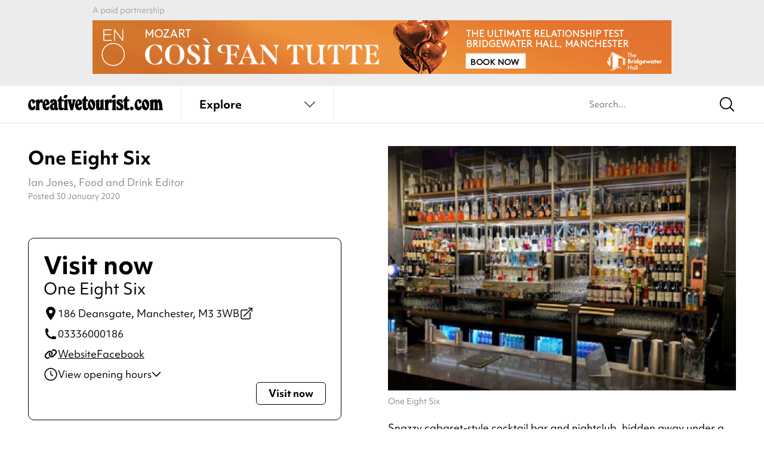

--- FILE ---
content_type: text/html; charset=UTF-8
request_url: https://www.creativetourist.com/venue/one-eight-six/
body_size: 163953
content:
<!DOCTYPE html>
<html class="no-js" lang="en-GB">
<head>
	<meta charset="UTF-8">
<script type="text/javascript">
/* <![CDATA[ */
var gform;gform||(document.addEventListener("gform_main_scripts_loaded",function(){gform.scriptsLoaded=!0}),document.addEventListener("gform/theme/scripts_loaded",function(){gform.themeScriptsLoaded=!0}),window.addEventListener("DOMContentLoaded",function(){gform.domLoaded=!0}),gform={domLoaded:!1,scriptsLoaded:!1,themeScriptsLoaded:!1,isFormEditor:()=>"function"==typeof InitializeEditor,callIfLoaded:function(o){return!(!gform.domLoaded||!gform.scriptsLoaded||!gform.themeScriptsLoaded&&!gform.isFormEditor()||(gform.isFormEditor()&&console.warn("The use of gform.initializeOnLoaded() is deprecated in the form editor context and will be removed in Gravity Forms 3.1."),o(),0))},initializeOnLoaded:function(o){gform.callIfLoaded(o)||(document.addEventListener("gform_main_scripts_loaded",()=>{gform.scriptsLoaded=!0,gform.callIfLoaded(o)}),document.addEventListener("gform/theme/scripts_loaded",()=>{gform.themeScriptsLoaded=!0,gform.callIfLoaded(o)}),window.addEventListener("DOMContentLoaded",()=>{gform.domLoaded=!0,gform.callIfLoaded(o)}))},hooks:{action:{},filter:{}},addAction:function(o,r,e,t){gform.addHook("action",o,r,e,t)},addFilter:function(o,r,e,t){gform.addHook("filter",o,r,e,t)},doAction:function(o){gform.doHook("action",o,arguments)},applyFilters:function(o){return gform.doHook("filter",o,arguments)},removeAction:function(o,r){gform.removeHook("action",o,r)},removeFilter:function(o,r,e){gform.removeHook("filter",o,r,e)},addHook:function(o,r,e,t,n){null==gform.hooks[o][r]&&(gform.hooks[o][r]=[]);var d=gform.hooks[o][r];null==n&&(n=r+"_"+d.length),gform.hooks[o][r].push({tag:n,callable:e,priority:t=null==t?10:t})},doHook:function(r,o,e){var t;if(e=Array.prototype.slice.call(e,1),null!=gform.hooks[r][o]&&((o=gform.hooks[r][o]).sort(function(o,r){return o.priority-r.priority}),o.forEach(function(o){"function"!=typeof(t=o.callable)&&(t=window[t]),"action"==r?t.apply(null,e):e[0]=t.apply(null,e)})),"filter"==r)return e[0]},removeHook:function(o,r,t,n){var e;null!=gform.hooks[o][r]&&(e=(e=gform.hooks[o][r]).filter(function(o,r,e){return!!(null!=n&&n!=o.tag||null!=t&&t!=o.priority)}),gform.hooks[o][r]=e)}});
/* ]]> */
</script>

	<meta http-equiv="X-UA-Compatible" content="IE=edge">
	<link rel="profile" href="https://gmpg.org/xfn/11">
	<meta name="viewport" content="width=device-width, initial-scale=1">
	<meta name='robots' content='index, follow, max-image-preview:large, max-snippet:-1, max-video-preview:-1' />

	<!-- This site is optimized with the Yoast SEO plugin v26.2 - https://yoast.com/wordpress/plugins/seo/ -->
	<title>One Eight Six | Bars in Manchester | Creative Tourist</title>
	<meta name="description" content="One Eight Six is a classic cocktail bar and late-night club venue, hidden away underneath a high-end barbershop in Deansgate" />
	<link rel="canonical" href="https://www.creativetourist.com/venue/one-eight-six/" />
	<meta property="og:locale" content="en_GB" />
	<meta property="og:type" content="article" />
	<meta property="og:title" content="One Eight Six | Bars in Manchester | Creative Tourist" />
	<meta property="og:description" content="One Eight Six is a classic cocktail bar and late-night club venue, hidden away underneath a high-end barbershop in Deansgate" />
	<meta property="og:url" content="https://www.creativetourist.com/venue/one-eight-six/" />
	<meta property="og:site_name" content="Creative Tourist" />
	<meta property="og:image" content="https://www.creativetourist.com/app/uploads/2020/01/82a8d948d4a3523eb8839cac76cc04e9.jpg" />
	<meta property="og:image:width" content="1033" />
	<meta property="og:image:height" content="621" />
	<meta property="og:image:type" content="image/jpeg" />
	<meta name="twitter:card" content="summary_large_image" />
	<script type="application/ld+json" class="yoast-schema-graph">{
	    "@context": "https://schema.org",
	    "@graph": [
	        {
	            "@type": "WebPage",
	            "@id": "https://www.creativetourist.com/venue/one-eight-six/",
	            "url": "https://www.creativetourist.com/venue/one-eight-six/",
	            "name": "One Eight Six | Bars in Manchester | Creative Tourist",
	            "isPartOf": {
	                "@id": "https://www.creativetourist.com/#website"
	            },
	            "primaryImageOfPage": {
	                "@id": "https://www.creativetourist.com/venue/one-eight-six/#primaryimage"
	            },
	            "image": {
	                "@id": "https://www.creativetourist.com/venue/one-eight-six/#primaryimage"
	            },
	            "thumbnailUrl": "https://www.creativetourist.com/app/uploads/2020/01/82a8d948d4a3523eb8839cac76cc04e9.jpg",
	            "datePublished": "2020-01-30T14:09:11+00:00",
	            "description": "One Eight Six is a classic cocktail bar and late-night club venue, hidden away underneath a high-end barbershop in Deansgate",
	            "breadcrumb": {
	                "@id": "https://www.creativetourist.com/venue/one-eight-six/#breadcrumb"
	            },
	            "inLanguage": "en-GB",
	            "potentialAction": [
	                {
	                    "@type": "ReadAction",
	                    "target": [
	                        "https://www.creativetourist.com/venue/one-eight-six/"
	                    ]
	                }
	            ]
	        },
	        {
	            "@type": "ImageObject",
	            "inLanguage": "en-GB",
	            "@id": "https://www.creativetourist.com/venue/one-eight-six/#primaryimage",
	            "url": "https://www.creativetourist.com/app/uploads/2020/01/82a8d948d4a3523eb8839cac76cc04e9.jpg",
	            "contentUrl": "https://www.creativetourist.com/app/uploads/2020/01/82a8d948d4a3523eb8839cac76cc04e9.jpg",
	            "width": 1033,
	            "height": 621
	        },
	        {
	            "@type": "BreadcrumbList",
	            "@id": "https://www.creativetourist.com/venue/one-eight-six/#breadcrumb",
	            "itemListElement": [
	                {
	                    "@type": "ListItem",
	                    "position": 1,
	                    "name": "Home",
	                    "item": "https://www.creativetourist.com/"
	                },
	                {
	                    "@type": "ListItem",
	                    "position": 2,
	                    "name": "One Eight Six"
	                }
	            ]
	        },
	        {
	            "@type": "WebSite",
	            "@id": "https://www.creativetourist.com/#website",
	            "url": "https://www.creativetourist.com/",
	            "name": "Creative Tourist",
	            "description": "",
	            "potentialAction": [
	                {
	                    "@type": "SearchAction",
	                    "target": {
	                        "@type": "EntryPoint",
	                        "urlTemplate": "https://www.creativetourist.com/?s={search_term_string}"
	                    },
	                    "query-input": {
	                        "@type": "PropertyValueSpecification",
	                        "valueRequired": true,
	                        "valueName": "search_term_string"
	                    }
	                }
	            ],
	            "inLanguage": "en-GB"
	        },
	        {
	            "@type": "Place",
	            "@id": "https://www.creativetourist.com/venue/one-eight-six/#venue",
	            "name": "One Eight Six",
	            "url": "https://www.creativetourist.com/venue/one-eight-six/",
	            "mainEntityOfPage": "https://www.creativetourist.com/venue/one-eight-six/#website",
	            "image": {
	                "@id": "https://www.creativetourist.com/venue/one-eight-six/#primaryimage"
	            },
	            "description": "Snazzy cabaret-style cocktail bar and nightclub, hidden away under a Deansgate barber shop.",
	            "subjectOf": {
	                "@id": "https://www.creativetourist.com/venue/one-eight-six/#website"
	            },
	            "address": {
	                "streetAddress": "186 Deansgate",
	                "addressLocality": "Manchester",
	                "postalCode": "M3 3WB"
	            },
	            "telephone": "03336000186",
	            "sameAs": [
	                "https://www.facebook.com/one.eight.six.mcr/"
	            ],
	            "geo": {
	                "@type": "GeoCoordinates",
	                "latitude": "53.4791756",
	                "longitude": "-2.2493269"
	            },
	            "openingHoursSpecification": [
	                {
	                    "@type": "openingHoursSpecification",
	                    "dayOfWeek": [
	                        "Monday",
	                        "Tuesday",
	                        "Wednesday"
	                    ],
	                    "opens": "07:00",
	                    "closes": "00:00"
	                },
	                {
	                    "@type": "openingHoursSpecification",
	                    "dayOfWeek": [
	                        "Thursday",
	                        "Friday"
	                    ],
	                    "opens": "07:00",
	                    "closes": "02:00"
	                },
	                {
	                    "@type": "openingHoursSpecification",
	                    "dayOfWeek": [
	                        "Saturday"
	                    ],
	                    "opens": "10:00",
	                    "closes": "02:00"
	                },
	                {
	                    "@type": "openingHoursSpecification",
	                    "dayOfWeek": [
	                        "Sunday"
	                    ],
	                    "opens": "11:00",
	                    "closes": "01:00"
	                }
	            ]
	        }
	    ]
	}</script>
	<!-- / Yoast SEO plugin. -->


<link rel='dns-prefetch' href='//use.typekit.net' />
<link rel="alternate" type="application/rss+xml" title="Creative Tourist &raquo; Feed" href="https://www.creativetourist.com/feed/" />
<link rel="alternate" type="application/rss+xml" title="Creative Tourist &raquo; Comments Feed" href="https://www.creativetourist.com/comments/feed/" />
<script>window.dataLayer = window.dataLayer || [];</script><style id='wp-img-auto-sizes-contain-inline-css' type='text/css'>
img:is([sizes=auto i],[sizes^="auto," i]){contain-intrinsic-size:3000px 1500px}
/*# sourceURL=wp-img-auto-sizes-contain-inline-css */
</style>
<link rel='stylesheet' id='adobe-fonts-css' href='https://use.typekit.net/phj7giw.css' type='text/css' media='all' />
<link rel='stylesheet' id='ct4-main-style-css' href='https://www.creativetourist.com/app/themes/ct4/assets/dist/css/style.css?ver=e31bcb465' type='text/css' media='all' />
<script type="text/javascript" id="altcha-widget-custom-options-js-after">
/* <![CDATA[ */
(() => { window.ALTCHA_WIDGET_ATTRS = {"challengeurl":"https:\/\/www.creativetourist.com\/wp-json\/altcha\/v1\/challenge","strings":"{\"error\":\"Verification failed. Try again later.\",\"footer\":\"Protected by <a href=\\\"https:\\\/\\\/altcha.org\\\/\\\" target=\\\"_blank\\\">ALTCHA<\\\/a>\",\"label\":\"I'm not a robot\",\"verified\":\"Verified\",\"verifying\":\"Verifying...\",\"waitAlert\":\"Verifying... please wait.\"}","hidefooter":"1"}; })();
//# sourceURL=altcha-widget-custom-options-js-after
/* ]]> */
</script>
<script type="text/javascript" src="https://www.creativetourist.com/cms/wp-includes/js/jquery/jquery.min.js?ver=3.7.1" id="jquery-core-js"></script>
<!-- HFCM by 99 Robots - Snippet # 2: Majestic Site Verification -->
<meta name="majestic-site-verification" content="MJ12_bb32ff34-0be8-41be-8d10-a05cc76e46d0">
<!-- /end HFCM by 99 Robots -->
<!-- HFCM by 99 Robots - Snippet # 3: Google Tag Manager (Head) -->
<!-- Google Tag Manager -->
<script>(function(w,d,s,l,i){w[l]=w[l]||[];w[l].push({'gtm.start':
new Date().getTime(),event:'gtm.js'});var f=d.getElementsByTagName(s)[0],
j=d.createElement(s),dl=l!='dataLayer'?'&l='+l:'';j.async=true;j.src=
'https://www.googletagmanager.com/gtm.js?id='+i+dl;f.parentNode.insertBefore(j,f);
})(window,document,'script','dataLayer','GTM-M85WQ6H');</script>
<!-- End Google Tag Manager -->
<!-- /end HFCM by 99 Robots -->
	<style id='global-styles-inline-css' type='text/css'>
:root{--wp--preset--aspect-ratio--square: 1;--wp--preset--aspect-ratio--4-3: 4/3;--wp--preset--aspect-ratio--3-4: 3/4;--wp--preset--aspect-ratio--3-2: 3/2;--wp--preset--aspect-ratio--2-3: 2/3;--wp--preset--aspect-ratio--16-9: 16/9;--wp--preset--aspect-ratio--9-16: 9/16;--wp--preset--color--black: #000000;--wp--preset--color--cyan-bluish-gray: #abb8c3;--wp--preset--color--white: #ffffff;--wp--preset--color--pale-pink: #f78da7;--wp--preset--color--vivid-red: #cf2e2e;--wp--preset--color--luminous-vivid-orange: #ff6900;--wp--preset--color--luminous-vivid-amber: #fcb900;--wp--preset--color--light-green-cyan: #7bdcb5;--wp--preset--color--vivid-green-cyan: #00d084;--wp--preset--color--pale-cyan-blue: #8ed1fc;--wp--preset--color--vivid-cyan-blue: #0693e3;--wp--preset--color--vivid-purple: #9b51e0;--wp--preset--gradient--vivid-cyan-blue-to-vivid-purple: linear-gradient(135deg,rgb(6,147,227) 0%,rgb(155,81,224) 100%);--wp--preset--gradient--light-green-cyan-to-vivid-green-cyan: linear-gradient(135deg,rgb(122,220,180) 0%,rgb(0,208,130) 100%);--wp--preset--gradient--luminous-vivid-amber-to-luminous-vivid-orange: linear-gradient(135deg,rgb(252,185,0) 0%,rgb(255,105,0) 100%);--wp--preset--gradient--luminous-vivid-orange-to-vivid-red: linear-gradient(135deg,rgb(255,105,0) 0%,rgb(207,46,46) 100%);--wp--preset--gradient--very-light-gray-to-cyan-bluish-gray: linear-gradient(135deg,rgb(238,238,238) 0%,rgb(169,184,195) 100%);--wp--preset--gradient--cool-to-warm-spectrum: linear-gradient(135deg,rgb(74,234,220) 0%,rgb(151,120,209) 20%,rgb(207,42,186) 40%,rgb(238,44,130) 60%,rgb(251,105,98) 80%,rgb(254,248,76) 100%);--wp--preset--gradient--blush-light-purple: linear-gradient(135deg,rgb(255,206,236) 0%,rgb(152,150,240) 100%);--wp--preset--gradient--blush-bordeaux: linear-gradient(135deg,rgb(254,205,165) 0%,rgb(254,45,45) 50%,rgb(107,0,62) 100%);--wp--preset--gradient--luminous-dusk: linear-gradient(135deg,rgb(255,203,112) 0%,rgb(199,81,192) 50%,rgb(65,88,208) 100%);--wp--preset--gradient--pale-ocean: linear-gradient(135deg,rgb(255,245,203) 0%,rgb(182,227,212) 50%,rgb(51,167,181) 100%);--wp--preset--gradient--electric-grass: linear-gradient(135deg,rgb(202,248,128) 0%,rgb(113,206,126) 100%);--wp--preset--gradient--midnight: linear-gradient(135deg,rgb(2,3,129) 0%,rgb(40,116,252) 100%);--wp--preset--font-size--small: 13px;--wp--preset--font-size--medium: 20px;--wp--preset--font-size--large: 36px;--wp--preset--font-size--x-large: 42px;--wp--preset--spacing--20: 0.44rem;--wp--preset--spacing--30: 0.67rem;--wp--preset--spacing--40: 1rem;--wp--preset--spacing--50: 1.5rem;--wp--preset--spacing--60: 2.25rem;--wp--preset--spacing--70: 3.38rem;--wp--preset--spacing--80: 5.06rem;--wp--preset--shadow--natural: 6px 6px 9px rgba(0, 0, 0, 0.2);--wp--preset--shadow--deep: 12px 12px 50px rgba(0, 0, 0, 0.4);--wp--preset--shadow--sharp: 6px 6px 0px rgba(0, 0, 0, 0.2);--wp--preset--shadow--outlined: 6px 6px 0px -3px rgb(255, 255, 255), 6px 6px rgb(0, 0, 0);--wp--preset--shadow--crisp: 6px 6px 0px rgb(0, 0, 0);}:where(.is-layout-flex){gap: 0.5em;}:where(.is-layout-grid){gap: 0.5em;}body .is-layout-flex{display: flex;}.is-layout-flex{flex-wrap: wrap;align-items: center;}.is-layout-flex > :is(*, div){margin: 0;}body .is-layout-grid{display: grid;}.is-layout-grid > :is(*, div){margin: 0;}:where(.wp-block-columns.is-layout-flex){gap: 2em;}:where(.wp-block-columns.is-layout-grid){gap: 2em;}:where(.wp-block-post-template.is-layout-flex){gap: 1.25em;}:where(.wp-block-post-template.is-layout-grid){gap: 1.25em;}.has-black-color{color: var(--wp--preset--color--black) !important;}.has-cyan-bluish-gray-color{color: var(--wp--preset--color--cyan-bluish-gray) !important;}.has-white-color{color: var(--wp--preset--color--white) !important;}.has-pale-pink-color{color: var(--wp--preset--color--pale-pink) !important;}.has-vivid-red-color{color: var(--wp--preset--color--vivid-red) !important;}.has-luminous-vivid-orange-color{color: var(--wp--preset--color--luminous-vivid-orange) !important;}.has-luminous-vivid-amber-color{color: var(--wp--preset--color--luminous-vivid-amber) !important;}.has-light-green-cyan-color{color: var(--wp--preset--color--light-green-cyan) !important;}.has-vivid-green-cyan-color{color: var(--wp--preset--color--vivid-green-cyan) !important;}.has-pale-cyan-blue-color{color: var(--wp--preset--color--pale-cyan-blue) !important;}.has-vivid-cyan-blue-color{color: var(--wp--preset--color--vivid-cyan-blue) !important;}.has-vivid-purple-color{color: var(--wp--preset--color--vivid-purple) !important;}.has-black-background-color{background-color: var(--wp--preset--color--black) !important;}.has-cyan-bluish-gray-background-color{background-color: var(--wp--preset--color--cyan-bluish-gray) !important;}.has-white-background-color{background-color: var(--wp--preset--color--white) !important;}.has-pale-pink-background-color{background-color: var(--wp--preset--color--pale-pink) !important;}.has-vivid-red-background-color{background-color: var(--wp--preset--color--vivid-red) !important;}.has-luminous-vivid-orange-background-color{background-color: var(--wp--preset--color--luminous-vivid-orange) !important;}.has-luminous-vivid-amber-background-color{background-color: var(--wp--preset--color--luminous-vivid-amber) !important;}.has-light-green-cyan-background-color{background-color: var(--wp--preset--color--light-green-cyan) !important;}.has-vivid-green-cyan-background-color{background-color: var(--wp--preset--color--vivid-green-cyan) !important;}.has-pale-cyan-blue-background-color{background-color: var(--wp--preset--color--pale-cyan-blue) !important;}.has-vivid-cyan-blue-background-color{background-color: var(--wp--preset--color--vivid-cyan-blue) !important;}.has-vivid-purple-background-color{background-color: var(--wp--preset--color--vivid-purple) !important;}.has-black-border-color{border-color: var(--wp--preset--color--black) !important;}.has-cyan-bluish-gray-border-color{border-color: var(--wp--preset--color--cyan-bluish-gray) !important;}.has-white-border-color{border-color: var(--wp--preset--color--white) !important;}.has-pale-pink-border-color{border-color: var(--wp--preset--color--pale-pink) !important;}.has-vivid-red-border-color{border-color: var(--wp--preset--color--vivid-red) !important;}.has-luminous-vivid-orange-border-color{border-color: var(--wp--preset--color--luminous-vivid-orange) !important;}.has-luminous-vivid-amber-border-color{border-color: var(--wp--preset--color--luminous-vivid-amber) !important;}.has-light-green-cyan-border-color{border-color: var(--wp--preset--color--light-green-cyan) !important;}.has-vivid-green-cyan-border-color{border-color: var(--wp--preset--color--vivid-green-cyan) !important;}.has-pale-cyan-blue-border-color{border-color: var(--wp--preset--color--pale-cyan-blue) !important;}.has-vivid-cyan-blue-border-color{border-color: var(--wp--preset--color--vivid-cyan-blue) !important;}.has-vivid-purple-border-color{border-color: var(--wp--preset--color--vivid-purple) !important;}.has-vivid-cyan-blue-to-vivid-purple-gradient-background{background: var(--wp--preset--gradient--vivid-cyan-blue-to-vivid-purple) !important;}.has-light-green-cyan-to-vivid-green-cyan-gradient-background{background: var(--wp--preset--gradient--light-green-cyan-to-vivid-green-cyan) !important;}.has-luminous-vivid-amber-to-luminous-vivid-orange-gradient-background{background: var(--wp--preset--gradient--luminous-vivid-amber-to-luminous-vivid-orange) !important;}.has-luminous-vivid-orange-to-vivid-red-gradient-background{background: var(--wp--preset--gradient--luminous-vivid-orange-to-vivid-red) !important;}.has-very-light-gray-to-cyan-bluish-gray-gradient-background{background: var(--wp--preset--gradient--very-light-gray-to-cyan-bluish-gray) !important;}.has-cool-to-warm-spectrum-gradient-background{background: var(--wp--preset--gradient--cool-to-warm-spectrum) !important;}.has-blush-light-purple-gradient-background{background: var(--wp--preset--gradient--blush-light-purple) !important;}.has-blush-bordeaux-gradient-background{background: var(--wp--preset--gradient--blush-bordeaux) !important;}.has-luminous-dusk-gradient-background{background: var(--wp--preset--gradient--luminous-dusk) !important;}.has-pale-ocean-gradient-background{background: var(--wp--preset--gradient--pale-ocean) !important;}.has-electric-grass-gradient-background{background: var(--wp--preset--gradient--electric-grass) !important;}.has-midnight-gradient-background{background: var(--wp--preset--gradient--midnight) !important;}.has-small-font-size{font-size: var(--wp--preset--font-size--small) !important;}.has-medium-font-size{font-size: var(--wp--preset--font-size--medium) !important;}.has-large-font-size{font-size: var(--wp--preset--font-size--large) !important;}.has-x-large-font-size{font-size: var(--wp--preset--font-size--x-large) !important;}
/*# sourceURL=global-styles-inline-css */
</style>
</head>
<body class="wp-singular venue-template-default single single-venue postid-75292 wp-theme-ct4 has-affiliate-unaffiliated">
		<div class="wrapper">

	<div class="qxcu header bg-gray">
	<div class="qxmb-wrap">
		<div class="qxmb">
			<a data-aq-item-id="170143" data-aq-slot="header" class="aq-track" rel="nofollow" href="https://www.bridgewater-hall.co.uk/series/english-national-opera/" target="_blank">
					<picture>
						<source media="(min-width:640px)" srcset="https://www.creativetourist.com/app/uploads/2025/12/ENO-970x90px-CosiMCR.gif">
						<img src="https://www.creativetourist.com/app/uploads/2025/12/ENO-320x100px-CosiMCR.gif" alt="">
					</picture>
				</a><script>
			window.dataLayer = window.dataLayer || [];
			dataLayer.push({"event":"aq_rendered_item","aq_item_id":"170143","aq_slot":"header"});
			</script>		</div>
		<span class="caption qxmsg"></span>
	</div>
</div>

	<header class="header site-header" x-data="liveSearch()" @scroll.window.throttle.100ms="if (window.matchMedia('(min-width: 1025px)').matches) destroy()">
		<div class="ct-header">
			<div class="ct-topmenu">
				<div class="container">
					<div class="ct-header__logo">
						<a href="/" class="logo" aria-label="Back to home">
							<svg xmlns="http://www.w3.org/2000/svg" viewBox="0 0 230 25.5">
  <path d="m7.37,7.33c.63,0,1.23.12,1.81.36.58.24,1.09.54,1.54.93.45.38.81.82,1.08,1.32.28.5.41,1.01.41,1.54,0,.32-.14.63-.41.95-.28.31-.76.72-1.44,1.22-.45.34-.81.58-1.1.71-.29.13-.54.2-.75.2s-.42-.08-.63-.24c-.21-.16-.35-.35-.43-.59-.03-.08-.05-.14-.06-.18-.01-.04-.03-.11-.04-.22-.01-.1-.02-.25-.02-.43v-.75c0-.55-.11-1.01-.33-1.38-.22-.37-.49-.55-.81-.55-.53,0-.94.31-1.24.92-.3.61-.45,1.47-.45,2.57,0,.94.08,1.83.26,2.67.17.84.4,1.58.69,2.22.29.64.62,1.15,1.01,1.51.38.37.78.55,1.2.55.58,0,1.1-.37,1.58-1.1.34-.58.61-.95.81-1.12.2-.17.44-.26.73-.26.5,0,.91.21,1.22.63.31.42.47.96.47,1.62,0,.71-.14,1.38-.43,1.98-.29.61-.69,1.15-1.2,1.61-.51.46-1.11.83-1.79,1.09-.68.26-1.42.4-2.21.4-.97,0-1.87-.2-2.7-.61-.83-.41-1.55-.98-2.17-1.71-.62-.74-1.1-1.6-1.44-2.6-.34-1-.51-2.08-.51-3.23,0-1.34.22-2.67.67-4,.45-1.33,1.05-2.48,1.81-3.45,1.39-1.71,3.02-2.56,4.89-2.56Z" fill="currentColor"/>
  <path d="m19.04,9.97c.42-.53.79-.96,1.12-1.3.33-.34.64-.61.95-.81.3-.2.6-.34.91-.42.3-.08.64-.12,1.01-.12,1.5,0,2.25.68,2.25,2.05,0,.18-.01.44-.04.77-.03.33-.06.67-.1,1.02-.04.35-.09.69-.14,1.01-.05.32-.11.55-.16.71-.05.29-.18.52-.37.69-.2.17-.43.26-.69.26-.21,0-.41-.06-.61-.18-.2-.12-.44-.36-.73-.73-.37-.39-.67-.59-.91-.59-.37,0-.76.27-1.18.81-.42.54-.74,1.19-.95,1.95-.08.24-.14.47-.18.71-.04.24-.07.51-.1.81-.03.3-.05.65-.06,1.03-.01.38-.02.85-.02,1.4v2.4c0,.34.02.62.06.83.04.21.09.38.16.51.07.13.16.28.3.43.18.24.3.41.36.53.05.12.08.26.08.41,0,.71-.49,1.06-1.46,1.06h-4.34c-1,0-1.5-.35-1.5-1.06,0-.16.03-.29.08-.41.05-.12.17-.3.35-.53.13-.16.23-.32.3-.47.07-.16.12-.34.16-.55.04-.21.06-.47.06-.77v-8.96c0-.13,0-.23-.02-.3-.01-.06-.03-.12-.06-.18-.05-.13-.12-.24-.2-.34-.08-.09-.3-.32-.67-.69-.16-.11-.24-.29-.24-.55,0-.32.1-.57.3-.75.2-.18.61-.42,1.24-.71l1.89-.87c.5-.24.9-.4,1.2-.49.3-.09.56-.14.77-.14.45,0,.75.15.93.43.17.29.26.84.26,1.66v.43Z" fill="currentColor"/>
  <path d="m29.72,17.97c.13.92.41,1.66.85,2.23.43.57.91.85,1.44.85.26,0,.47-.06.63-.18.16-.12.34-.32.55-.61.29-.45.53-.75.73-.91.2-.16.44-.24.73-.24.95,0,1.42.64,1.42,1.93s-.46,2.38-1.38,3.21c-.92.83-2.1,1.24-3.55,1.24-.95,0-1.83-.2-2.64-.61-.81-.41-1.52-.97-2.11-1.68-.59-.71-1.05-1.56-1.38-2.54-.33-.98-.49-2.06-.49-3.21,0-1.37.18-2.66.55-3.88.37-1.22.85-2.3,1.46-3.23.6-.93,1.31-1.67,2.13-2.21.81-.54,1.68-.81,2.6-.81.84,0,1.64.23,2.38.69.75.46,1.35,1.07,1.79,1.83.39.68.71,1.43.95,2.25.24.82.36,1.56.36,2.25,0,.58-.15,1-.43,1.26-.29.26-.92.55-1.89.87l-4.69,1.5Zm-.47-2.52c.81-.37,1.39-.74,1.73-1.12.34-.38.51-.86.51-1.44,0-.76-.12-1.39-.35-1.87-.24-.49-.54-.73-.91-.73-.82,0-1.22.96-1.22,2.88,0,.42.01.8.04,1.12.03.33.09.72.2,1.16Z" fill="currentColor"/>
  <path d="m49.74,19.43c.03.58.07,1.04.12,1.38.05.34.12.61.2.81.08.2.18.33.3.39.12.07.28.1.49.1.18,0,.45-.05.79-.16-.05,1.13-.36,2-.91,2.62-.55.62-1.33.93-2.33.93-1.23,0-2.23-.51-3-1.54-.95,1.02-2.05,1.54-3.31,1.54-.71,0-1.37-.14-1.97-.41-.6-.28-1.14-.66-1.6-1.14-.46-.49-.82-1.06-1.08-1.71-.26-.66-.39-1.37-.39-2.13,0-1.58.55-2.91,1.65-4,1.1-1.09,2.88-2.04,5.32-2.86l-.08-1.14c-.05-.6-.09-.97-.1-1.08-.01-.12-.05-.2-.1-.26-.16-.24-.38-.35-.67-.35-.39,0-.68.16-.87.47.18.39.28.75.28,1.06,0,.61-.22,1.1-.65,1.48-.43.38-.99.57-1.68.57-.76,0-1.39-.26-1.87-.77-.49-.51-.73-1.18-.73-1.99,0-1.16.55-2.1,1.66-2.82,1.1-.72,2.54-1.08,4.3-1.08,1.08,0,2.04.18,2.9.53.85.35,1.52.87,1.99,1.56.16.21.29.41.39.59.11.18.19.41.26.67.07.26.12.58.16.95.04.37.07.81.1,1.34l.43,6.46Zm-5.56-3.55c-.76.52-1.27,1.05-1.54,1.56-.26.51-.39,1.2-.39,2.07,0,.76.11,1.36.33,1.79.22.43.53.65.93.65.66,0,.99-.53.99-1.58v-.47c0-.16-.01-.31-.04-.47l-.28-3.55Z" fill="currentColor"/>
  <path d="m57.34,18.96c.03.53.05.93.06,1.2.01.28.03.49.04.63.01.15.04.26.08.33.04.08.1.16.18.24.26.26.53.39.79.39.13,0,.3-.05.51-.16.29-.13.49-.22.59-.26.1-.04.22-.06.36-.06.34,0,.62.13.83.39.21.26.32.61.32,1.03,0,.84-.41,1.52-1.22,2.03-.81.51-1.88.77-3.2.77-2.04,0-3.43-.62-4.17-1.85-.19-.29-.32-.7-.4-1.24-.08-.54-.12-1.27-.12-2.19v-9.3c-1.13-.03-1.7-.48-1.7-1.38,0-.34.07-.62.22-.85.14-.22.44-.52.89-.89,1-.81,1.86-2.01,2.58-3.59.37-.84.69-1.4.97-1.68.28-.28.63-.41,1.05-.41.5,0,.85.16,1.05.49.2.33.3.89.3,1.68v3.31h1.42c.84,0,1.39.1,1.65.3.26.2.39.64.39,1.32,0,.63-.14,1.05-.41,1.26-.28.21-.81.31-1.6.31h-1.46v8.16Z" fill="currentColor"/>
  <path d="m67.2,19.98v1.46c0,.34.02.62.06.83.04.21.09.38.16.51.07.13.16.28.3.43.18.24.3.41.35.53.05.12.08.26.08.41,0,.71-.49,1.06-1.46,1.06h-4.37c-.97,0-1.46-.35-1.46-1.06,0-.16.03-.29.08-.41.05-.12.17-.3.35-.53.13-.16.23-.3.3-.43.07-.13.12-.3.16-.51.04-.21.06-.49.06-.83v-9.02c0-.13,0-.22-.02-.28-.01-.05-.03-.11-.06-.16-.05-.13-.11-.24-.18-.34-.07-.09-.29-.32-.69-.69-.16-.11-.24-.29-.24-.55,0-.32.1-.57.3-.75.2-.18.61-.42,1.24-.71l1.89-.87c.5-.24.9-.4,1.2-.49.3-.09.56-.14.77-.14.45,0,.75.13.93.39.17.26.26.72.26,1.38v10.76Zm-2.29-19.98c.66,0,1.19.2,1.6.59.41.39.61.93.61,1.62,0,.45-.12.88-.35,1.3-.24.42-.55.79-.95,1.12-.39.33-.85.59-1.36.79-.51.2-1.05.3-1.6.3-.63,0-1.15-.21-1.56-.63-.41-.42-.61-.95-.61-1.58,0-.45.12-.88.37-1.3.25-.42.57-.8.97-1.12.39-.33.84-.59,1.34-.79.5-.2,1.01-.3,1.54-.3Z" fill="currentColor"/>
  <path d="m75.91,11.86l.16-.67c.08-.26.12-.5.12-.71,0-.18-.03-.33-.08-.43-.05-.1-.24-.38-.55-.83-.11-.1-.16-.26-.16-.47,0-.42.17-.74.51-.95.13-.08.27-.13.43-.16.16-.03.49-.04.99-.04h2.29c1.16,0,1.73.36,1.73,1.06,0,.26-.13.57-.39.91-.08.08-.16.16-.24.24-.08.08-.15.17-.2.28-.18.21-.32.44-.41.69-.09.25-.23.73-.41,1.44l-2.64,11.35c-.18.79-.41,1.3-.67,1.54-.26.24-.75.35-1.46.35h-.87c-.68,0-1.16-.12-1.44-.35-.28-.24-.52-.75-.73-1.54l-3.07-11.35c-.08-.34-.15-.62-.22-.85-.07-.22-.14-.41-.22-.57-.08-.16-.16-.31-.26-.45-.09-.14-.22-.32-.37-.53-.24-.29-.39-.5-.45-.63-.07-.13-.1-.3-.1-.51,0-.42.14-.7.41-.85.28-.14.79-.22,1.56-.22h3.07c.76,0,1.29.07,1.58.22.29.15.43.41.43.81,0,.19-.02.32-.06.4-.04.08-.19.29-.45.63-.18.26-.28.55-.28.87,0,.13.01.28.04.45.03.17.1.47.24.89l1.18,4.26.99-4.26Z" fill="currentColor"/>
  <path d="m85.29,17.97c.13.92.41,1.66.85,2.23.43.57.91.85,1.44.85.26,0,.47-.06.63-.18.16-.12.34-.32.55-.61.29-.45.53-.75.73-.91.2-.16.44-.24.73-.24.95,0,1.42.64,1.42,1.93s-.46,2.38-1.38,3.21c-.92.83-2.1,1.24-3.55,1.24-.95,0-1.83-.2-2.64-.61-.81-.41-1.52-.97-2.11-1.68-.59-.71-1.05-1.56-1.38-2.54-.33-.98-.49-2.06-.49-3.21,0-1.37.18-2.66.55-3.88.37-1.22.85-2.3,1.46-3.23.6-.93,1.31-1.67,2.13-2.21.81-.54,1.68-.81,2.6-.81.84,0,1.63.23,2.38.69.75.46,1.35,1.07,1.79,1.83.39.68.71,1.43.95,2.25.24.82.35,1.56.35,2.25,0,.58-.14,1-.43,1.26-.29.26-.92.55-1.89.87l-4.69,1.5Zm-.47-2.52c.81-.37,1.39-.74,1.73-1.12.34-.38.51-.86.51-1.44,0-.76-.12-1.39-.35-1.87-.24-.49-.54-.73-.91-.73-.82,0-1.22.96-1.22,2.88,0,.42.01.8.04,1.12.03.33.09.72.2,1.16Z" fill="currentColor"/>
  <path d="m98.84,18.96c.03.53.05.93.06,1.2.01.28.03.49.04.63.01.15.04.26.08.33.04.08.1.16.18.24.26.26.53.39.79.39.13,0,.3-.05.51-.16.29-.13.49-.22.59-.26.1-.04.22-.06.36-.06.34,0,.62.13.83.39.21.26.31.61.31,1.03,0,.84-.41,1.52-1.22,2.03-.82.51-1.88.77-3.2.77-2.04,0-3.43-.62-4.17-1.85-.19-.29-.32-.7-.4-1.24-.08-.54-.12-1.27-.12-2.19v-9.3c-1.13-.03-1.69-.48-1.69-1.38,0-.34.07-.62.22-.85.14-.22.44-.52.89-.89,1-.81,1.86-2.01,2.58-3.59.37-.84.69-1.4.97-1.68.28-.28.63-.41,1.05-.41.5,0,.85.16,1.05.49.2.33.3.89.3,1.68v3.31h1.42c.84,0,1.39.1,1.65.3.26.2.39.64.39,1.32,0,.63-.14,1.05-.41,1.26-.28.21-.81.31-1.6.31h-1.46v8.16Z" fill="currentColor"/>
  <path d="m108.38,7.33c.84,0,1.68.26,2.52.79.84.52,1.56,1.22,2.17,2.09,1.05,1.52,1.58,3.47,1.58,5.83,0,1.31-.17,2.55-.49,3.7-.33,1.16-.77,2.16-1.32,3.02-.55.86-1.2,1.53-1.95,2.01-.75.49-1.56.73-2.42.73-.92,0-1.86-.28-2.82-.85-.96-.56-1.7-1.28-2.23-2.15-.45-.76-.8-1.64-1.06-2.62-.26-.98-.39-2.03-.39-3.13,0-1.31.16-2.54.49-3.69.33-1.14.78-2.14,1.36-3,.58-.85,1.26-1.52,2.05-2.01.79-.49,1.63-.73,2.52-.73Zm-1.89,4.18c-.58,0-.87.34-.87,1.02,0,.26.05.62.16,1.06.1.45.24.93.41,1.46.17.53.37,1.07.61,1.64.24.57.49,1.1.75,1.6.95,1.89,1.75,2.84,2.4,2.84.26,0,.47-.1.63-.3.16-.2.24-.45.24-.77,0-.26-.05-.62-.16-1.08-.11-.46-.25-.95-.43-1.48-.18-.53-.4-1.07-.65-1.64-.25-.56-.51-1.11-.77-1.63-.5-.97-.93-1.67-1.3-2.09-.37-.42-.71-.63-1.02-.63Z" fill="currentColor"/>
  <path d="m128.87,20.61v.73c0,.17.02.32.06.45.04.13.1.26.2.39.09.13.22.3.37.51.1.21.16.43.16.67,0,.55-.46.93-1.38,1.14-.4.1-.79.2-1.18.3-.39.09-.78.2-1.14.34-.58.13-1.03.2-1.34.2-.42,0-.72-.11-.89-.34-.17-.22-.26-.61-.26-1.16-.53.6-1.04,1.03-1.56,1.28-.51.25-1.14.37-1.87.37s-1.45-.16-2.07-.49c-.62-.33-1.08-.78-1.4-1.36-.16-.31-.28-.73-.36-1.24-.08-.51-.12-1.19-.12-2.03v-7.96c0-.13,0-.22-.02-.28-.01-.05-.03-.11-.06-.16-.05-.13-.11-.24-.18-.34-.07-.09-.3-.32-.69-.69-.16-.11-.24-.29-.24-.55,0-.32.1-.57.3-.75.2-.18.61-.42,1.24-.71l1.85-.87c.53-.24.93-.4,1.22-.49.29-.09.54-.14.75-.14.45,0,.76.13.93.39.17.26.26.72.26,1.38v9.5c.03.6.04,1.08.04,1.42s.01.54.04.59c.13.29.33.43.59.43.47,0,.81-.25,1.02-.75.21-.5.32-1.31.32-2.44v-5.56c0-.13,0-.22-.02-.28-.01-.05-.03-.11-.06-.16-.05-.13-.11-.24-.18-.34-.07-.09-.28-.32-.65-.69-.16-.11-.24-.29-.24-.55,0-.32.1-.57.3-.77.2-.2.6-.43,1.2-.69l1.89-.87c.5-.24.9-.4,1.2-.49.3-.09.56-.14.77-.14.45,0,.76.13.93.39.17.26.26.72.26,1.38v11.39Z" fill="currentColor"/>
  <path d="m136.76,9.97c.42-.53.79-.96,1.12-1.3.33-.34.64-.61.95-.81.3-.2.6-.34.91-.42.3-.08.64-.12,1.01-.12,1.5,0,2.25.68,2.25,2.05,0,.18-.01.44-.04.77-.03.33-.06.67-.1,1.02-.04.35-.08.69-.14,1.01-.05.32-.11.55-.16.71-.05.29-.18.52-.37.69-.2.17-.43.26-.69.26-.21,0-.41-.06-.61-.18-.2-.12-.44-.36-.73-.73-.37-.39-.67-.59-.91-.59-.37,0-.76.27-1.18.81-.42.54-.74,1.19-.95,1.95-.08.24-.14.47-.18.71-.04.24-.07.51-.1.81-.03.3-.05.65-.06,1.03-.01.38-.02.85-.02,1.4v2.4c0,.34.02.62.06.83.04.21.09.38.16.51.07.13.16.28.3.43.18.24.3.41.35.53.05.12.08.26.08.41,0,.71-.49,1.06-1.46,1.06h-4.34c-1,0-1.5-.35-1.5-1.06,0-.16.03-.29.08-.41.05-.12.17-.3.36-.53.13-.16.23-.32.3-.47.06-.16.12-.34.16-.55.04-.21.06-.47.06-.77v-8.96c0-.13,0-.23-.02-.3-.01-.06-.03-.12-.06-.18-.05-.13-.12-.24-.2-.34-.08-.09-.3-.32-.67-.69-.16-.11-.24-.29-.24-.55,0-.32.1-.57.3-.75.2-.18.61-.42,1.24-.71l1.89-.87c.5-.24.9-.4,1.2-.49.3-.09.56-.14.77-.14.45,0,.76.15.93.43.17.29.26.84.26,1.66v.43Z" fill="currentColor"/>
  <path d="m149.37,19.98v1.46c0,.34.02.62.06.83.04.21.09.38.16.51.06.13.16.28.29.43.18.24.3.41.35.53.05.12.08.26.08.41,0,.71-.49,1.06-1.46,1.06h-4.38c-.97,0-1.46-.35-1.46-1.06,0-.16.03-.29.08-.41.05-.12.17-.3.35-.53.13-.16.23-.3.3-.43.07-.13.12-.3.16-.51.04-.21.06-.49.06-.83v-9.02c0-.13,0-.22-.02-.28-.01-.05-.03-.11-.06-.16-.05-.13-.11-.24-.18-.34-.07-.09-.3-.32-.69-.69-.16-.11-.23-.29-.23-.55,0-.32.1-.57.3-.75.2-.18.61-.42,1.24-.71l1.89-.87c.5-.24.9-.4,1.2-.49.3-.09.56-.14.77-.14.45,0,.75.13.92.39.17.26.26.72.26,1.38v10.76Zm-2.29-19.98c.66,0,1.19.2,1.6.59.41.39.61.93.61,1.62,0,.45-.12.88-.36,1.3-.23.42-.55.79-.95,1.12-.39.33-.85.59-1.36.79-.51.2-1.04.3-1.6.3-.63,0-1.15-.21-1.56-.63-.41-.42-.61-.95-.61-1.58,0-.45.12-.88.37-1.3.25-.42.57-.8.97-1.12.39-.33.84-.59,1.34-.79.5-.2,1.01-.3,1.54-.3Z" fill="currentColor"/>
  <path d="m154.14,17.14c-.32-.18-.57-.35-.77-.49-.2-.14-.37-.28-.51-.4-.15-.12-.28-.23-.4-.33-.12-.11-.24-.22-.37-.36-.47-.5-.83-1.06-1.08-1.67-.25-.62-.37-1.24-.37-1.87s.12-1.27.37-1.85c.25-.58.6-1.08,1.06-1.5.46-.42,1-.75,1.62-.98.62-.24,1.28-.36,1.99-.36.26,0,.51.01.75.04.24.03.46.06.67.12.6.13.96.2,1.06.2.13,0,.35-.04.67-.12.26-.05.45-.08.55-.08.39,0,.71.13.95.39.24.26.45.72.63,1.38.18.55.34,1.15.47,1.79.13.64.2,1.08.2,1.32,0,.34-.11.63-.33.85-.22.22-.51.33-.85.33-.29,0-.53-.07-.73-.22-.2-.14-.44-.41-.73-.81-1-1.29-1.89-1.93-2.68-1.93-.29,0-.52.08-.69.24-.17.16-.26.35-.26.59,0,.21.07.39.2.53.13.14.41.33.83.57l1.26.71c1.81,1,3.13,2.03,3.96,3.09.83,1.06,1.24,2.28,1.24,3.65,0,1.65-.55,2.99-1.64,4-1.09,1.01-2.53,1.52-4.32,1.52-.37,0-.71-.02-1.02-.06s-.71-.12-1.18-.26c-.31-.08-.56-.12-.75-.12s-.41.04-.67.12c-.29.1-.53.16-.71.16-.63,0-1.1-.51-1.42-1.54-.05-.18-.11-.45-.18-.79-.07-.34-.12-.68-.18-1.02-.05-.34-.1-.66-.14-.97-.04-.3-.06-.53-.06-.69,0-.37.12-.68.35-.93.24-.25.54-.37.91-.37.29,0,.52.08.69.24.17.16.39.5.65,1.02.74,1.42,1.66,2.13,2.76,2.13.5,0,.91-.15,1.22-.45.32-.3.47-.69.47-1.16,0-.53-.16-.99-.49-1.4-.33-.41-.98-.93-1.95-1.56l-1.06-.71Z" fill="currentColor"/>
  <path d="m169.31,18.96c.03.53.05.93.06,1.2.01.28.03.49.04.63.01.15.04.26.08.33.04.08.1.16.18.24.26.26.53.39.79.39.13,0,.3-.05.51-.16.29-.13.49-.22.59-.26.1-.04.22-.06.35-.06.34,0,.62.13.83.39.21.26.32.61.32,1.03,0,.84-.41,1.52-1.22,2.03-.81.51-1.88.77-3.2.77-2.04,0-3.43-.62-4.17-1.85-.18-.29-.32-.7-.4-1.24-.08-.54-.12-1.27-.12-2.19v-9.3c-1.13-.03-1.7-.48-1.7-1.38,0-.34.07-.62.22-.85.14-.22.44-.52.89-.89,1-.81,1.86-2.01,2.58-3.59.37-.84.7-1.4.97-1.68.28-.28.63-.41,1.05-.41.5,0,.85.16,1.05.49.2.33.3.89.3,1.68v3.31h1.42c.84,0,1.39.1,1.66.3.26.2.39.64.39,1.32,0,.63-.14,1.05-.41,1.26-.28.21-.81.31-1.6.31h-1.46v8.16Z" fill="currentColor"/>
  <path d="m176.84,19.47c.84,0,1.56.3,2.15.91.59.6.89,1.33.89,2.17s-.3,1.51-.91,2.09c-.6.58-1.33.87-2.17.87s-1.54-.28-2.11-.85c-.57-.56-.85-1.27-.85-2.11s.29-1.56.87-2.17c.58-.61,1.29-.91,2.13-.91Z" fill="currentColor"/>
  <path d="m188.93,7.33c.63,0,1.24.12,1.81.36.58.24,1.09.54,1.54.93.45.38.81.82,1.08,1.32.28.5.42,1.01.42,1.54,0,.32-.14.63-.42.95-.28.31-.76.72-1.44,1.22-.45.34-.81.58-1.1.71-.29.13-.54.2-.75.2s-.42-.08-.63-.24c-.21-.16-.35-.35-.43-.59-.03-.08-.05-.14-.06-.18-.01-.04-.03-.11-.04-.22-.01-.1-.02-.25-.02-.43v-.75c0-.55-.11-1.01-.33-1.38-.22-.37-.49-.55-.81-.55-.53,0-.94.31-1.24.92-.31.61-.46,1.47-.46,2.57,0,.94.08,1.83.26,2.67.17.84.4,1.58.69,2.22.29.64.62,1.15,1,1.51.38.37.78.55,1.2.55.58,0,1.1-.37,1.58-1.1.34-.58.61-.95.81-1.12.2-.17.44-.26.73-.26.5,0,.91.21,1.22.63.32.42.47.96.47,1.62,0,.71-.15,1.38-.43,1.98-.29.61-.69,1.15-1.2,1.61-.51.46-1.11.83-1.79,1.09-.68.26-1.42.4-2.21.4-.97,0-1.87-.2-2.7-.61-.83-.41-1.55-.98-2.17-1.71-.62-.74-1.1-1.6-1.44-2.6-.34-1-.51-2.08-.51-3.23,0-1.34.22-2.67.67-4,.45-1.33,1.05-2.48,1.81-3.45,1.39-1.71,3.02-2.56,4.89-2.56Z" fill="currentColor"/>
  <path d="m200.44,7.33c.84,0,1.68.26,2.52.79.84.52,1.56,1.22,2.17,2.09,1.05,1.52,1.57,3.47,1.57,5.83,0,1.31-.17,2.55-.49,3.7-.33,1.16-.77,2.16-1.32,3.02-.55.86-1.2,1.53-1.95,2.01-.75.49-1.56.73-2.42.73-.92,0-1.86-.28-2.82-.85-.96-.56-1.7-1.28-2.23-2.15-.45-.76-.8-1.64-1.06-2.62-.26-.98-.39-2.03-.39-3.13,0-1.31.16-2.54.49-3.69.33-1.14.78-2.14,1.36-3,.58-.85,1.26-1.52,2.05-2.01.79-.49,1.63-.73,2.52-.73Zm-1.89,4.18c-.58,0-.87.34-.87,1.02,0,.26.05.62.16,1.06.1.45.24.93.41,1.46.17.53.37,1.07.61,1.64.24.57.49,1.1.75,1.6.95,1.89,1.75,2.84,2.4,2.84.26,0,.47-.1.63-.3.16-.2.24-.45.24-.77,0-.26-.05-.62-.16-1.08-.11-.46-.25-.95-.43-1.48-.18-.53-.4-1.07-.65-1.64-.25-.56-.51-1.11-.77-1.63-.5-.97-.93-1.67-1.3-2.09-.37-.42-.71-.63-1.02-.63Z" fill="currentColor"/>
  <path d="m210.53,8.08c.92-.42,1.56-.63,1.93-.63.45,0,.75.14.92.42.17.28.26.74.26,1.4.68-.74,1.29-1.24,1.83-1.52.54-.28,1.15-.41,1.83-.41.74,0,1.34.14,1.81.41.47.28.96.78,1.45,1.52.47-.6.96-1.08,1.48-1.42.51-.34.99-.51,1.43-.51,1.05,0,2.04.62,2.99,1.85.37.47.7,1.12,1,1.95.3.83.57,1.77.81,2.84.24,1.06.42,2.23.55,3.49.13,1.26.22,2.59.28,3.98.03.5.07.85.12,1.04.05.2.18.44.39.73.16.24.26.41.31.53.05.12.08.26.08.41,0,.42-.11.69-.33.81-.22.12-.74.2-1.55.26h-3.64c-.66,0-1.1-.08-1.35-.23-.25-.16-.37-.43-.37-.83,0-.16.03-.3.08-.43.05-.13.18-.34.39-.63.21-.26.34-.48.4-.67.05-.18.08-.46.08-.83,0-1.13-.07-2.34-.22-3.64-.14-1.3-.35-2.49-.61-3.6-.21-.92-.39-1.51-.55-1.79-.16-.28-.38-.41-.67-.41-.21,0-.34.09-.37.26-.04.17-.07.65-.1,1.43v7.58c0,.34.02.62.06.82.04.21.09.38.16.51.06.13.16.28.3.43.18.24.3.41.35.53.06.12.08.26.08.41,0,.71-.49,1.06-1.46,1.06h-4.38c-.97,0-1.46-.35-1.46-1.06,0-.16.03-.29.08-.41.05-.12.17-.29.35-.53.13-.16.23-.3.3-.43.07-.13.12-.3.16-.51.04-.21.06-.48.06-.82v-7.39c0-.79-.04-1.31-.12-1.55-.08-.25-.25-.37-.51-.37-.79,0-1.25.67-1.38,2,0,.21,0,.58-.02,1.1-.01.52-.02,1.13-.04,1.83-.01.69-.03,1.44-.04,2.24-.02.8-.02,1.56-.02,2.3,0,.37.03.66.1.88.07.22.19.47.37.73.19.24.3.41.36.53.05.12.08.24.08.37,0,.73-.49,1.1-1.46,1.1h-4.3c-.97,0-1.46-.35-1.46-1.06,0-.16.02-.29.08-.41.05-.12.17-.3.35-.53.13-.16.23-.3.3-.43.06-.13.12-.3.15-.51.04-.21.06-.49.06-.83v-9.02c0-.13,0-.22-.02-.28-.01-.05-.03-.11-.06-.16-.06-.13-.11-.24-.18-.34-.07-.09-.3-.32-.69-.69-.16-.11-.24-.29-.24-.55,0-.32.1-.57.3-.75.2-.18.61-.42,1.24-.71l1.89-.87Z" fill="currentColor"/>
</svg>						</a>
					</div>
					<div class="ct-header__toggle-wrap">
						<button class="ct-header__toggle" @click.prevent="toggleNavbar()" :class="navbarShow && 'active'">
							<span>Explore</span>
							<i class="icon-angle-down"></i>
						</button>
					</div>
					<div class="ct-header__search">
						<input 
x-model="searchString" 
@keyup.esc="
	searchString = '';
	clearSearch();
	searchShow = false;
	$refs.searchfield.blur();
"
@input.debounce.350="
	if (searchString.trim() !== '') {
		doLiveSearch();
	} else {
		clearSearch();
	}
"
type="search" name="s" x-ref="searchfield" placeholder="Search..." autocomplete="off" />
<svg class="ct-icon ct-icon-search" x-show="!isLoading" xmlns="http://www.w3.org/2000/svg" fill="none" viewBox="0 0 24 24" stroke-width="1.5" stroke="currentColor" class="size-6">
	<path stroke-linecap="round" stroke-linejoin="round" d="m21 21-5.197-5.197m0 0A7.5 7.5 0 1 0 5.196 5.196a7.5 7.5 0 0 0 10.607 10.607Z" />
</svg>
<span x-cloak class="ct-icon ct-icon-loading" x-show="isLoading">
	<svg width="24" height="24" stroke="#000" viewBox="0 0 24 24" xmlns="http://www.w3.org/2000/svg"><style>.spinner_V8m1{transform-origin:center;animation:spinner_zKoa 2s linear infinite}.spinner_V8m1 circle{stroke-linecap:round;animation:spinner_YpZS 1.5s ease-in-out infinite}@keyframes spinner_zKoa{100%{transform:rotate(360deg)}}@keyframes spinner_YpZS{0%{stroke-dasharray:0 150;stroke-dashoffset:0}47.5%{stroke-dasharray:42 150;stroke-dashoffset:-16}95%,100%{stroke-dasharray:42 150;stroke-dashoffset:-59}}</style><g class="spinner_V8m1"><circle cx="12" cy="12" r="9.5" fill="none" stroke-width="2"></circle></g></svg>
</span>					</div>
				</div>
			</div>
			<div class="megamenu" x-cloak :class="navbarShow && 'active'">
				<div class="container">
					<div class="megamenu__nav">
						<ul>
														<li><a :class="navSection === 170242 && 'active'" href="#" @mouseover="selectSection(170242)">Arts and Culture</a></li>
														<li><a :class="navSection === 170243 && 'active'" href="#" @mouseover="selectSection(170243)">Food and Drink</a></li>
														<li><a :class="navSection === 170244 && 'active'" href="#" @mouseover="selectSection(170244)">Experiences</a></li>
														<li><a :class="navSection === 170245 && 'active'" href="#" @mouseover="selectSection(170245)">Neighbourhoods</a></li>
													</ul>
					</div>
					<div class="megamenu__sections">
													<div x-cloak x-show="navSection === 170242" class="megamenu__section">
								<ul>
																		<li class="">
										<a href="https://www.creativetourist.com/music/">
											<span class="photo">
																								<img src="https://www.creativetourist.com/app/uploads/2026/01/Mandy-Indiana-1-by-Charles-Gall-2-150x150.jpg" alt="" class="photo">
																							</span>
											<span>Music</span>
										</a>
									</li>
																		<li class="">
										<a href="https://www.creativetourist.com/exhibitions/">
											<span class="photo">
																								<img src="https://www.creativetourist.com/app/uploads/2025/12/v02h6VMApExOmfl86bpwzMJttxkUiwxy2RT7bt5k-150x150.jpg" alt="" class="photo">
																							</span>
											<span>Exhibitions</span>
										</a>
									</li>
																		<li class="">
										<a href="https://www.creativetourist.com/theatre/">
											<span class="photo">
																								<img src="https://www.creativetourist.com/app/uploads/2025/12/JpCrd0MAj9mx3LCoRmRZ5nQ6u83VhZIMR5XMSi5I-150x150.jpg" alt="" class="photo">
																							</span>
											<span>Theatre</span>
										</a>
									</li>
																	</ul>
							</div>
													<div x-cloak x-show="navSection === 170243" class="megamenu__section">
								<ul>
																		<li class="">
										<a href="https://www.creativetourist.com/manchester/restaurant-deals/">
											<span class="photo">
																								<img src="https://www.creativetourist.com/app/uploads/2024/03/New-Wave-4-150x150.jpg" alt="" class="photo">
																							</span>
											<span>Restaurant Deals</span>
										</a>
									</li>
																		<li class="">
										<a href="https://www.creativetourist.com/manchester/bars-pubs/">
											<span class="photo">
																								<img src="https://www.creativetourist.com/app/uploads/2024/01/Blinker-4-150x150.jpg" alt="" class="photo">
																							</span>
											<span>Bars &#038; Pubs</span>
										</a>
									</li>
																		<li class="">
										<a href="https://www.creativetourist.com/manchester/cafes-breakfast-brunch/">
											<span class="photo">
																								<img src="https://www.creativetourist.com/app/uploads/2018/01/IMG_9059-150x150.jpeg" alt="" class="photo">
																							</span>
											<span>Cafés, Breakfast and Brunch</span>
										</a>
									</li>
																		<li class="">
										<a href="https://www.creativetourist.com/manchester/casual-dining/">
											<span class="photo">
																								<img src="https://www.creativetourist.com/app/uploads/2025/04/Kallos-12-150x150.jpg" alt="" class="photo">
																							</span>
											<span>Casual Dining</span>
										</a>
									</li>
																		<li class="">
										<a href="https://www.creativetourist.com/manchester/fine-dining-tasting-menus/">
											<span class="photo">
																								<img src="https://www.creativetourist.com/app/uploads/2025/02/DSC02339-Sampa-150x150.jpg" alt="" class="photo">
																							</span>
											<span>Fine Dining and Tasting Menus</span>
										</a>
									</li>
																		<li class="">
										<a href="https://www.creativetourist.com/manchester/food-halls-street-food/">
											<span class="photo">
																								<img src="https://www.creativetourist.com/app/uploads/2025/10/A73-DSC01789-Kargo-Habesha-Korean-BBQ-150x150.jpg" alt="" class="photo">
																							</span>
											<span>Food Halls &amp; Street Food</span>
										</a>
									</li>
																		<li class="">
										<a href="https://www.creativetourist.com/manchester/vegan-vegetarian/">
											<span class="photo">
																								<img src="https://www.creativetourist.com/app/uploads/2018/10/Evelyns-8-150x150.jpg" alt="" class="photo">
																							</span>
											<span>Vegan and Vegetarian Food</span>
										</a>
									</li>
																		<li class="megamenu__link_all">
										<a href="https://www.creativetourist.com/food-and-drink/">
											<span class="photo">
																								<img src="https://www.creativetourist.com/app/uploads/2024/12/Stow-23-DSC02692-150x150.jpg" alt="" class="photo">
																							</span>
											<span>Everything</span>
										</a>
									</li>
																	</ul>
							</div>
													<div x-cloak x-show="navSection === 170244" class="megamenu__section">
								<ul>
																		<li class="">
										<a href="https://www.creativetourist.com/event/secrets-of-didsbury/">
											<span class="photo">
																								<img src="https://www.creativetourist.com/app/uploads/2025/04/Tour-Didsbury-150x150.jpg" alt="" class="photo">
																							</span>
											<span>Secrets of Didsbury</span>
										</a>
									</li>
																		<li class="">
										<a href="https://www.creativetourist.com/event/secrets-of-ancoats-and-new-islington/">
											<span class="photo">
																								<img src="https://www.creativetourist.com/app/uploads/2025/04/Tour-Ancoats-New-Islington-2-scaled-e1767961648856-150x150.jpg" alt="" class="photo">
																							</span>
											<span>Secrets of Ancoats and New Islington</span>
										</a>
									</li>
																		<li class="">
										<a href="https://www.creativetourist.com/event/manchester-city-walking-tour/">
											<span class="photo">
																								<img src="https://www.creativetourist.com/app/uploads/2025/11/5qIvB57CPtbsHTRtJijP7MbSBwuVTbeMkKnCtmJ0-150x150.jpg" alt="" class="photo">
																							</span>
											<span>Manchester City Walking Tour</span>
										</a>
									</li>
																		<li class="">
										<a href="https://www.creativetourist.com/event/medieval-quarter-walking-tour/">
											<span class="photo">
																								<img src="https://www.creativetourist.com/app/uploads/2025/10/IMG_5136-150x150.jpeg" alt="" class="photo">
																							</span>
											<span>The Medieval Quarter Walking Tour</span>
										</a>
									</li>
																		<li class="">
										<a href="https://www.creativetourist.com/event/idyllic-england-derbyshire-the-peak-district/">
											<span class="photo">
																								<img src="https://www.creativetourist.com/app/uploads/2025/06/t88nIdsNQLUqakOzIfTzraLPvBjJDChVdx2AFJpC-150x150.jpg" alt="" class="photo">
																							</span>
											<span>Idyllic England: Derbyshire &#038; the Peak District</span>
										</a>
									</li>
																		<li class="">
										<a href="https://www.creativetourist.com/event/windermere-the-lake-district/">
											<span class="photo">
																								<img src="https://www.creativetourist.com/app/uploads/2025/06/hLFh0GsJOv4RAR27ghp2RtciWArMg9E1UzXTdDDZ-150x150.jpg" alt="" class="photo">
																							</span>
											<span>Tour of Windermere &#038; the Lake District</span>
										</a>
									</li>
																		<li class="">
										<a href="https://www.creativetourist.com/event/the-tales-from-the-dales-bronte-country/">
											<span class="photo">
																								<img src="https://www.creativetourist.com/app/uploads/2025/06/W1A2Vr8MP2nHy2uFuUjOZbeD0WnrA1OrGe2W2fpD-2-150x150.jpg" alt="" class="photo">
																							</span>
											<span>The Tales from the Dales &#038; Brontë Country</span>
										</a>
									</li>
																		<li class="">
										<a href="https://www.creativetourist.com/event/leeds-city-centre-walking-tour/">
											<span class="photo">
																								<img src="https://www.creativetourist.com/app/uploads/2025/11/8jgToOlPEa1xtngGIJS8NxOtBPxRDsZpehNGLirz-150x150.jpg" alt="" class="photo">
																							</span>
											<span>Leeds City Centre Walking Tour</span>
										</a>
									</li>
																	</ul>
							</div>
													<div x-cloak x-show="navSection === 170245" class="megamenu__section">
								<ul>
																		<li class="">
										<a href="https://www.creativetourist.com/manchester/ancoats/">
											<span class="photo">
																								<img src="https://www.creativetourist.com/app/uploads/2025/03/yIZFz6QCiTq8cd27hcSofGUeTJ6BO1cgtnc0Ivtq-1-150x150.jpg" alt="" class="photo">
																							</span>
											<span>Ancoats &#038; New Islington</span>
										</a>
									</li>
																		<li class="">
										<a href="https://www.creativetourist.com/manchester/chorlton/">
											<span class="photo">
																								<img src="https://www.creativetourist.com/app/uploads/2016/08/Chorlton-Guide-150x150.jpg" alt="" class="photo">
																							</span>
											<span>Chorlton</span>
										</a>
									</li>
																		<li class="">
										<a href="https://www.creativetourist.com/manchester/city-centre-manchester/">
											<span class="photo">
																								<img src="https://www.creativetourist.com/app/uploads/2024/07/FpNOeN9p6ebgjcRRmuELcgOwRFDj8h6NkYqumxnu-1-150x150.jpg" alt="" class="photo">
																							</span>
											<span>City Centre</span>
										</a>
									</li>
																		<li class="">
										<a href="https://www.creativetourist.com/manchester/deansgate/">
											<span class="photo">
																								<img src="https://www.creativetourist.com/app/uploads/2016/08/Lunya-Deansgate-Manchester-MM-WIDE-150x150.jpg" alt="" class="photo">
																							</span>
											<span>Deansgate</span>
										</a>
									</li>
																		<li class="">
										<a href="https://www.creativetourist.com/manchester/didsbury/">
											<span class="photo">
																								<img src="https://www.creativetourist.com/app/uploads/2015/10/10945572_919096154791470_3286054712372461805_n-150x150.jpg" alt="" class="photo">
																							</span>
											<span>Didsbury</span>
										</a>
									</li>
																		<li class="">
										<a href="https://www.creativetourist.com/manchester/northern-quarter/">
											<span class="photo">
																								<img src="https://www.creativetourist.com/app/uploads/2016/08/Northern-Quarter-Guide-3-150x150.jpg" alt="" class="photo">
																							</span>
											<span>Northern Quarter</span>
										</a>
									</li>
																		<li class="">
										<a href="https://www.creativetourist.com/manchester/oxford-road/">
											<span class="photo">
																								<img src="https://www.creativetourist.com/app/uploads/2016/03/The-Whitworth_15_Alan-Williams-e1473351762677-150x150.jpg" alt="" class="photo">
																							</span>
											<span>Oxford Road</span>
										</a>
									</li>
																		<li class="">
										<a href="https://www.creativetourist.com/manchester/salford/">
											<span class="photo">
																								<img src="https://www.creativetourist.com/app/uploads/2016/05/SMAG-and-Victorian-statue-1-credit-Nick-Harrison-e1472203274296-150x150.jpg" alt="" class="photo">
																							</span>
											<span>Salford</span>
										</a>
									</li>
																		<li class="megamenu__link_all">
										<a href="https://www.creativetourist.com/manchester/">
											<span class="photo">
																								<img src="https://www.creativetourist.com/app/uploads/2016/08/Manchester-MM-WIDE-150x150.jpg" alt="" class="photo">
																							</span>
											<span>Everything</span>
										</a>
									</li>
																	</ul>
							</div>
											</div>
				</div>
			</div>
			<section 
 	:class="searchShow && 'active'" 
	class="live-search search-block" x-cloak>
	<div class="container">

		
		<div class="live-search-wrap">
			
			<p x-show="!isLoading && !total" x-text="error" class="error-msg"></p>

						<div>
				<span x-cloak class="icon-loader" x-show="stateLoading['guide']">
					<svg width="24" height="24" stroke="#000" viewBox="0 0 24 24" xmlns="http://www.w3.org/2000/svg"><style>.spinner_V8m1{transform-origin:center;animation:spinner_zKoa 2s linear infinite}.spinner_V8m1 circle{stroke-linecap:round;animation:spinner_YpZS 1.5s ease-in-out infinite}@keyframes spinner_zKoa{100%{transform:rotate(360deg)}}@keyframes spinner_YpZS{0%{stroke-dasharray:0 150;stroke-dashoffset:0}47.5%{stroke-dasharray:42 150;stroke-dashoffset:-16}95%,100%{stroke-dasharray:42 150;stroke-dashoffset:-59}}</style><g class="spinner_V8m1"><circle cx="12" cy="12" r="9.5" fill="none" stroke-width="2"></circle></g></svg>
				</span>
				<div x-show="results.guides" x-transition.opacity class="search-item si-guides">
					<span class="title">Guides</span>
					<ul class="list-unstyled">
						<template x-for="item in results.guides" :key="item.id">
						<li>
							<a :href="item.url" class="card-x">
								<div class="img">
									<img :src="item.thumbnail" :alt="item.title">
								</div>
								<div class="content">
									<span class="small-title" x-html="item.title"></span>
								</div>
							</a>
						</li>
						</template>
					</ul>
				</div>
			</div>
						<div>
				<span x-cloak class="icon-loader" x-show="stateLoading['event']">
					<svg width="24" height="24" stroke="#000" viewBox="0 0 24 24" xmlns="http://www.w3.org/2000/svg"><style>.spinner_V8m1{transform-origin:center;animation:spinner_zKoa 2s linear infinite}.spinner_V8m1 circle{stroke-linecap:round;animation:spinner_YpZS 1.5s ease-in-out infinite}@keyframes spinner_zKoa{100%{transform:rotate(360deg)}}@keyframes spinner_YpZS{0%{stroke-dasharray:0 150;stroke-dashoffset:0}47.5%{stroke-dasharray:42 150;stroke-dashoffset:-16}95%,100%{stroke-dasharray:42 150;stroke-dashoffset:-59}}</style><g class="spinner_V8m1"><circle cx="12" cy="12" r="9.5" fill="none" stroke-width="2"></circle></g></svg>
				</span>
				<div x-show="results.events" x-transition.opacity class="search-item si-events">
					<span class="title">What's on</span>
					<ul class="list-unstyled">
						<template x-for="item in results.events" :key="item.id">
						<li>
							<a :href="item.url" class="card-x">
								<div class="img">
									<img :src="item.thumbnail" :alt="item.title">
								</div>
								<div class="content">
									<span class="small-title" x-html="item.title"></span>
								</div>
							</a>
						</li>
						</template>
					</ul>
				</div>
			</div>
						<div>
				<span x-cloak class="icon-loader" x-show="stateLoading['venue']">
					<svg width="24" height="24" stroke="#000" viewBox="0 0 24 24" xmlns="http://www.w3.org/2000/svg"><style>.spinner_V8m1{transform-origin:center;animation:spinner_zKoa 2s linear infinite}.spinner_V8m1 circle{stroke-linecap:round;animation:spinner_YpZS 1.5s ease-in-out infinite}@keyframes spinner_zKoa{100%{transform:rotate(360deg)}}@keyframes spinner_YpZS{0%{stroke-dasharray:0 150;stroke-dashoffset:0}47.5%{stroke-dasharray:42 150;stroke-dashoffset:-16}95%,100%{stroke-dasharray:42 150;stroke-dashoffset:-59}}</style><g class="spinner_V8m1"><circle cx="12" cy="12" r="9.5" fill="none" stroke-width="2"></circle></g></svg>
				</span>
				<div x-show="results.venues" x-transition.opacity class="search-item si-venues">
					<span class="title">Where to go</span>
					<ul class="list-unstyled">
						<template x-for="item in results.venues" :key="item.id">
						<li>
							<a :href="item.url" class="card-x">
								<div class="img">
									<img :src="item.thumbnail" :alt="item.title">
								</div>
								<div class="content">
									<span class="small-title" x-html="item.title"></span>
								</div>
							</a>
						</li>
						</template>
					</ul>
				</div>
			</div>
			
		</div>

	</div>
	<a  x-show="searchString && total && !isLoading" :href=" '/?s=' + searchString " x-transition.opacity class="btn btn-seeall">See all</a>
</section>		</div>

		<div class="ctm">
			<div class="ctm-wrap">
				<div class="container">
					<a href="/" class="logo" aria-label="Back to home">
						<svg xmlns="http://www.w3.org/2000/svg" viewBox="0 0 230 25.5">
  <path d="m7.37,7.33c.63,0,1.23.12,1.81.36.58.24,1.09.54,1.54.93.45.38.81.82,1.08,1.32.28.5.41,1.01.41,1.54,0,.32-.14.63-.41.95-.28.31-.76.72-1.44,1.22-.45.34-.81.58-1.1.71-.29.13-.54.2-.75.2s-.42-.08-.63-.24c-.21-.16-.35-.35-.43-.59-.03-.08-.05-.14-.06-.18-.01-.04-.03-.11-.04-.22-.01-.1-.02-.25-.02-.43v-.75c0-.55-.11-1.01-.33-1.38-.22-.37-.49-.55-.81-.55-.53,0-.94.31-1.24.92-.3.61-.45,1.47-.45,2.57,0,.94.08,1.83.26,2.67.17.84.4,1.58.69,2.22.29.64.62,1.15,1.01,1.51.38.37.78.55,1.2.55.58,0,1.1-.37,1.58-1.1.34-.58.61-.95.81-1.12.2-.17.44-.26.73-.26.5,0,.91.21,1.22.63.31.42.47.96.47,1.62,0,.71-.14,1.38-.43,1.98-.29.61-.69,1.15-1.2,1.61-.51.46-1.11.83-1.79,1.09-.68.26-1.42.4-2.21.4-.97,0-1.87-.2-2.7-.61-.83-.41-1.55-.98-2.17-1.71-.62-.74-1.1-1.6-1.44-2.6-.34-1-.51-2.08-.51-3.23,0-1.34.22-2.67.67-4,.45-1.33,1.05-2.48,1.81-3.45,1.39-1.71,3.02-2.56,4.89-2.56Z" fill="currentColor"/>
  <path d="m19.04,9.97c.42-.53.79-.96,1.12-1.3.33-.34.64-.61.95-.81.3-.2.6-.34.91-.42.3-.08.64-.12,1.01-.12,1.5,0,2.25.68,2.25,2.05,0,.18-.01.44-.04.77-.03.33-.06.67-.1,1.02-.04.35-.09.69-.14,1.01-.05.32-.11.55-.16.71-.05.29-.18.52-.37.69-.2.17-.43.26-.69.26-.21,0-.41-.06-.61-.18-.2-.12-.44-.36-.73-.73-.37-.39-.67-.59-.91-.59-.37,0-.76.27-1.18.81-.42.54-.74,1.19-.95,1.95-.08.24-.14.47-.18.71-.04.24-.07.51-.1.81-.03.3-.05.65-.06,1.03-.01.38-.02.85-.02,1.4v2.4c0,.34.02.62.06.83.04.21.09.38.16.51.07.13.16.28.3.43.18.24.3.41.36.53.05.12.08.26.08.41,0,.71-.49,1.06-1.46,1.06h-4.34c-1,0-1.5-.35-1.5-1.06,0-.16.03-.29.08-.41.05-.12.17-.3.35-.53.13-.16.23-.32.3-.47.07-.16.12-.34.16-.55.04-.21.06-.47.06-.77v-8.96c0-.13,0-.23-.02-.3-.01-.06-.03-.12-.06-.18-.05-.13-.12-.24-.2-.34-.08-.09-.3-.32-.67-.69-.16-.11-.24-.29-.24-.55,0-.32.1-.57.3-.75.2-.18.61-.42,1.24-.71l1.89-.87c.5-.24.9-.4,1.2-.49.3-.09.56-.14.77-.14.45,0,.75.15.93.43.17.29.26.84.26,1.66v.43Z" fill="currentColor"/>
  <path d="m29.72,17.97c.13.92.41,1.66.85,2.23.43.57.91.85,1.44.85.26,0,.47-.06.63-.18.16-.12.34-.32.55-.61.29-.45.53-.75.73-.91.2-.16.44-.24.73-.24.95,0,1.42.64,1.42,1.93s-.46,2.38-1.38,3.21c-.92.83-2.1,1.24-3.55,1.24-.95,0-1.83-.2-2.64-.61-.81-.41-1.52-.97-2.11-1.68-.59-.71-1.05-1.56-1.38-2.54-.33-.98-.49-2.06-.49-3.21,0-1.37.18-2.66.55-3.88.37-1.22.85-2.3,1.46-3.23.6-.93,1.31-1.67,2.13-2.21.81-.54,1.68-.81,2.6-.81.84,0,1.64.23,2.38.69.75.46,1.35,1.07,1.79,1.83.39.68.71,1.43.95,2.25.24.82.36,1.56.36,2.25,0,.58-.15,1-.43,1.26-.29.26-.92.55-1.89.87l-4.69,1.5Zm-.47-2.52c.81-.37,1.39-.74,1.73-1.12.34-.38.51-.86.51-1.44,0-.76-.12-1.39-.35-1.87-.24-.49-.54-.73-.91-.73-.82,0-1.22.96-1.22,2.88,0,.42.01.8.04,1.12.03.33.09.72.2,1.16Z" fill="currentColor"/>
  <path d="m49.74,19.43c.03.58.07,1.04.12,1.38.05.34.12.61.2.81.08.2.18.33.3.39.12.07.28.1.49.1.18,0,.45-.05.79-.16-.05,1.13-.36,2-.91,2.62-.55.62-1.33.93-2.33.93-1.23,0-2.23-.51-3-1.54-.95,1.02-2.05,1.54-3.31,1.54-.71,0-1.37-.14-1.97-.41-.6-.28-1.14-.66-1.6-1.14-.46-.49-.82-1.06-1.08-1.71-.26-.66-.39-1.37-.39-2.13,0-1.58.55-2.91,1.65-4,1.1-1.09,2.88-2.04,5.32-2.86l-.08-1.14c-.05-.6-.09-.97-.1-1.08-.01-.12-.05-.2-.1-.26-.16-.24-.38-.35-.67-.35-.39,0-.68.16-.87.47.18.39.28.75.28,1.06,0,.61-.22,1.1-.65,1.48-.43.38-.99.57-1.68.57-.76,0-1.39-.26-1.87-.77-.49-.51-.73-1.18-.73-1.99,0-1.16.55-2.1,1.66-2.82,1.1-.72,2.54-1.08,4.3-1.08,1.08,0,2.04.18,2.9.53.85.35,1.52.87,1.99,1.56.16.21.29.41.39.59.11.18.19.41.26.67.07.26.12.58.16.95.04.37.07.81.1,1.34l.43,6.46Zm-5.56-3.55c-.76.52-1.27,1.05-1.54,1.56-.26.51-.39,1.2-.39,2.07,0,.76.11,1.36.33,1.79.22.43.53.65.93.65.66,0,.99-.53.99-1.58v-.47c0-.16-.01-.31-.04-.47l-.28-3.55Z" fill="currentColor"/>
  <path d="m57.34,18.96c.03.53.05.93.06,1.2.01.28.03.49.04.63.01.15.04.26.08.33.04.08.1.16.18.24.26.26.53.39.79.39.13,0,.3-.05.51-.16.29-.13.49-.22.59-.26.1-.04.22-.06.36-.06.34,0,.62.13.83.39.21.26.32.61.32,1.03,0,.84-.41,1.52-1.22,2.03-.81.51-1.88.77-3.2.77-2.04,0-3.43-.62-4.17-1.85-.19-.29-.32-.7-.4-1.24-.08-.54-.12-1.27-.12-2.19v-9.3c-1.13-.03-1.7-.48-1.7-1.38,0-.34.07-.62.22-.85.14-.22.44-.52.89-.89,1-.81,1.86-2.01,2.58-3.59.37-.84.69-1.4.97-1.68.28-.28.63-.41,1.05-.41.5,0,.85.16,1.05.49.2.33.3.89.3,1.68v3.31h1.42c.84,0,1.39.1,1.65.3.26.2.39.64.39,1.32,0,.63-.14,1.05-.41,1.26-.28.21-.81.31-1.6.31h-1.46v8.16Z" fill="currentColor"/>
  <path d="m67.2,19.98v1.46c0,.34.02.62.06.83.04.21.09.38.16.51.07.13.16.28.3.43.18.24.3.41.35.53.05.12.08.26.08.41,0,.71-.49,1.06-1.46,1.06h-4.37c-.97,0-1.46-.35-1.46-1.06,0-.16.03-.29.08-.41.05-.12.17-.3.35-.53.13-.16.23-.3.3-.43.07-.13.12-.3.16-.51.04-.21.06-.49.06-.83v-9.02c0-.13,0-.22-.02-.28-.01-.05-.03-.11-.06-.16-.05-.13-.11-.24-.18-.34-.07-.09-.29-.32-.69-.69-.16-.11-.24-.29-.24-.55,0-.32.1-.57.3-.75.2-.18.61-.42,1.24-.71l1.89-.87c.5-.24.9-.4,1.2-.49.3-.09.56-.14.77-.14.45,0,.75.13.93.39.17.26.26.72.26,1.38v10.76Zm-2.29-19.98c.66,0,1.19.2,1.6.59.41.39.61.93.61,1.62,0,.45-.12.88-.35,1.3-.24.42-.55.79-.95,1.12-.39.33-.85.59-1.36.79-.51.2-1.05.3-1.6.3-.63,0-1.15-.21-1.56-.63-.41-.42-.61-.95-.61-1.58,0-.45.12-.88.37-1.3.25-.42.57-.8.97-1.12.39-.33.84-.59,1.34-.79.5-.2,1.01-.3,1.54-.3Z" fill="currentColor"/>
  <path d="m75.91,11.86l.16-.67c.08-.26.12-.5.12-.71,0-.18-.03-.33-.08-.43-.05-.1-.24-.38-.55-.83-.11-.1-.16-.26-.16-.47,0-.42.17-.74.51-.95.13-.08.27-.13.43-.16.16-.03.49-.04.99-.04h2.29c1.16,0,1.73.36,1.73,1.06,0,.26-.13.57-.39.91-.08.08-.16.16-.24.24-.08.08-.15.17-.2.28-.18.21-.32.44-.41.69-.09.25-.23.73-.41,1.44l-2.64,11.35c-.18.79-.41,1.3-.67,1.54-.26.24-.75.35-1.46.35h-.87c-.68,0-1.16-.12-1.44-.35-.28-.24-.52-.75-.73-1.54l-3.07-11.35c-.08-.34-.15-.62-.22-.85-.07-.22-.14-.41-.22-.57-.08-.16-.16-.31-.26-.45-.09-.14-.22-.32-.37-.53-.24-.29-.39-.5-.45-.63-.07-.13-.1-.3-.1-.51,0-.42.14-.7.41-.85.28-.14.79-.22,1.56-.22h3.07c.76,0,1.29.07,1.58.22.29.15.43.41.43.81,0,.19-.02.32-.06.4-.04.08-.19.29-.45.63-.18.26-.28.55-.28.87,0,.13.01.28.04.45.03.17.1.47.24.89l1.18,4.26.99-4.26Z" fill="currentColor"/>
  <path d="m85.29,17.97c.13.92.41,1.66.85,2.23.43.57.91.85,1.44.85.26,0,.47-.06.63-.18.16-.12.34-.32.55-.61.29-.45.53-.75.73-.91.2-.16.44-.24.73-.24.95,0,1.42.64,1.42,1.93s-.46,2.38-1.38,3.21c-.92.83-2.1,1.24-3.55,1.24-.95,0-1.83-.2-2.64-.61-.81-.41-1.52-.97-2.11-1.68-.59-.71-1.05-1.56-1.38-2.54-.33-.98-.49-2.06-.49-3.21,0-1.37.18-2.66.55-3.88.37-1.22.85-2.3,1.46-3.23.6-.93,1.31-1.67,2.13-2.21.81-.54,1.68-.81,2.6-.81.84,0,1.63.23,2.38.69.75.46,1.35,1.07,1.79,1.83.39.68.71,1.43.95,2.25.24.82.35,1.56.35,2.25,0,.58-.14,1-.43,1.26-.29.26-.92.55-1.89.87l-4.69,1.5Zm-.47-2.52c.81-.37,1.39-.74,1.73-1.12.34-.38.51-.86.51-1.44,0-.76-.12-1.39-.35-1.87-.24-.49-.54-.73-.91-.73-.82,0-1.22.96-1.22,2.88,0,.42.01.8.04,1.12.03.33.09.72.2,1.16Z" fill="currentColor"/>
  <path d="m98.84,18.96c.03.53.05.93.06,1.2.01.28.03.49.04.63.01.15.04.26.08.33.04.08.1.16.18.24.26.26.53.39.79.39.13,0,.3-.05.51-.16.29-.13.49-.22.59-.26.1-.04.22-.06.36-.06.34,0,.62.13.83.39.21.26.31.61.31,1.03,0,.84-.41,1.52-1.22,2.03-.82.51-1.88.77-3.2.77-2.04,0-3.43-.62-4.17-1.85-.19-.29-.32-.7-.4-1.24-.08-.54-.12-1.27-.12-2.19v-9.3c-1.13-.03-1.69-.48-1.69-1.38,0-.34.07-.62.22-.85.14-.22.44-.52.89-.89,1-.81,1.86-2.01,2.58-3.59.37-.84.69-1.4.97-1.68.28-.28.63-.41,1.05-.41.5,0,.85.16,1.05.49.2.33.3.89.3,1.68v3.31h1.42c.84,0,1.39.1,1.65.3.26.2.39.64.39,1.32,0,.63-.14,1.05-.41,1.26-.28.21-.81.31-1.6.31h-1.46v8.16Z" fill="currentColor"/>
  <path d="m108.38,7.33c.84,0,1.68.26,2.52.79.84.52,1.56,1.22,2.17,2.09,1.05,1.52,1.58,3.47,1.58,5.83,0,1.31-.17,2.55-.49,3.7-.33,1.16-.77,2.16-1.32,3.02-.55.86-1.2,1.53-1.95,2.01-.75.49-1.56.73-2.42.73-.92,0-1.86-.28-2.82-.85-.96-.56-1.7-1.28-2.23-2.15-.45-.76-.8-1.64-1.06-2.62-.26-.98-.39-2.03-.39-3.13,0-1.31.16-2.54.49-3.69.33-1.14.78-2.14,1.36-3,.58-.85,1.26-1.52,2.05-2.01.79-.49,1.63-.73,2.52-.73Zm-1.89,4.18c-.58,0-.87.34-.87,1.02,0,.26.05.62.16,1.06.1.45.24.93.41,1.46.17.53.37,1.07.61,1.64.24.57.49,1.1.75,1.6.95,1.89,1.75,2.84,2.4,2.84.26,0,.47-.1.63-.3.16-.2.24-.45.24-.77,0-.26-.05-.62-.16-1.08-.11-.46-.25-.95-.43-1.48-.18-.53-.4-1.07-.65-1.64-.25-.56-.51-1.11-.77-1.63-.5-.97-.93-1.67-1.3-2.09-.37-.42-.71-.63-1.02-.63Z" fill="currentColor"/>
  <path d="m128.87,20.61v.73c0,.17.02.32.06.45.04.13.1.26.2.39.09.13.22.3.37.51.1.21.16.43.16.67,0,.55-.46.93-1.38,1.14-.4.1-.79.2-1.18.3-.39.09-.78.2-1.14.34-.58.13-1.03.2-1.34.2-.42,0-.72-.11-.89-.34-.17-.22-.26-.61-.26-1.16-.53.6-1.04,1.03-1.56,1.28-.51.25-1.14.37-1.87.37s-1.45-.16-2.07-.49c-.62-.33-1.08-.78-1.4-1.36-.16-.31-.28-.73-.36-1.24-.08-.51-.12-1.19-.12-2.03v-7.96c0-.13,0-.22-.02-.28-.01-.05-.03-.11-.06-.16-.05-.13-.11-.24-.18-.34-.07-.09-.3-.32-.69-.69-.16-.11-.24-.29-.24-.55,0-.32.1-.57.3-.75.2-.18.61-.42,1.24-.71l1.85-.87c.53-.24.93-.4,1.22-.49.29-.09.54-.14.75-.14.45,0,.76.13.93.39.17.26.26.72.26,1.38v9.5c.03.6.04,1.08.04,1.42s.01.54.04.59c.13.29.33.43.59.43.47,0,.81-.25,1.02-.75.21-.5.32-1.31.32-2.44v-5.56c0-.13,0-.22-.02-.28-.01-.05-.03-.11-.06-.16-.05-.13-.11-.24-.18-.34-.07-.09-.28-.32-.65-.69-.16-.11-.24-.29-.24-.55,0-.32.1-.57.3-.77.2-.2.6-.43,1.2-.69l1.89-.87c.5-.24.9-.4,1.2-.49.3-.09.56-.14.77-.14.45,0,.76.13.93.39.17.26.26.72.26,1.38v11.39Z" fill="currentColor"/>
  <path d="m136.76,9.97c.42-.53.79-.96,1.12-1.3.33-.34.64-.61.95-.81.3-.2.6-.34.91-.42.3-.08.64-.12,1.01-.12,1.5,0,2.25.68,2.25,2.05,0,.18-.01.44-.04.77-.03.33-.06.67-.1,1.02-.04.35-.08.69-.14,1.01-.05.32-.11.55-.16.71-.05.29-.18.52-.37.69-.2.17-.43.26-.69.26-.21,0-.41-.06-.61-.18-.2-.12-.44-.36-.73-.73-.37-.39-.67-.59-.91-.59-.37,0-.76.27-1.18.81-.42.54-.74,1.19-.95,1.95-.08.24-.14.47-.18.71-.04.24-.07.51-.1.81-.03.3-.05.65-.06,1.03-.01.38-.02.85-.02,1.4v2.4c0,.34.02.62.06.83.04.21.09.38.16.51.07.13.16.28.3.43.18.24.3.41.35.53.05.12.08.26.08.41,0,.71-.49,1.06-1.46,1.06h-4.34c-1,0-1.5-.35-1.5-1.06,0-.16.03-.29.08-.41.05-.12.17-.3.36-.53.13-.16.23-.32.3-.47.06-.16.12-.34.16-.55.04-.21.06-.47.06-.77v-8.96c0-.13,0-.23-.02-.3-.01-.06-.03-.12-.06-.18-.05-.13-.12-.24-.2-.34-.08-.09-.3-.32-.67-.69-.16-.11-.24-.29-.24-.55,0-.32.1-.57.3-.75.2-.18.61-.42,1.24-.71l1.89-.87c.5-.24.9-.4,1.2-.49.3-.09.56-.14.77-.14.45,0,.76.15.93.43.17.29.26.84.26,1.66v.43Z" fill="currentColor"/>
  <path d="m149.37,19.98v1.46c0,.34.02.62.06.83.04.21.09.38.16.51.06.13.16.28.29.43.18.24.3.41.35.53.05.12.08.26.08.41,0,.71-.49,1.06-1.46,1.06h-4.38c-.97,0-1.46-.35-1.46-1.06,0-.16.03-.29.08-.41.05-.12.17-.3.35-.53.13-.16.23-.3.3-.43.07-.13.12-.3.16-.51.04-.21.06-.49.06-.83v-9.02c0-.13,0-.22-.02-.28-.01-.05-.03-.11-.06-.16-.05-.13-.11-.24-.18-.34-.07-.09-.3-.32-.69-.69-.16-.11-.23-.29-.23-.55,0-.32.1-.57.3-.75.2-.18.61-.42,1.24-.71l1.89-.87c.5-.24.9-.4,1.2-.49.3-.09.56-.14.77-.14.45,0,.75.13.92.39.17.26.26.72.26,1.38v10.76Zm-2.29-19.98c.66,0,1.19.2,1.6.59.41.39.61.93.61,1.62,0,.45-.12.88-.36,1.3-.23.42-.55.79-.95,1.12-.39.33-.85.59-1.36.79-.51.2-1.04.3-1.6.3-.63,0-1.15-.21-1.56-.63-.41-.42-.61-.95-.61-1.58,0-.45.12-.88.37-1.3.25-.42.57-.8.97-1.12.39-.33.84-.59,1.34-.79.5-.2,1.01-.3,1.54-.3Z" fill="currentColor"/>
  <path d="m154.14,17.14c-.32-.18-.57-.35-.77-.49-.2-.14-.37-.28-.51-.4-.15-.12-.28-.23-.4-.33-.12-.11-.24-.22-.37-.36-.47-.5-.83-1.06-1.08-1.67-.25-.62-.37-1.24-.37-1.87s.12-1.27.37-1.85c.25-.58.6-1.08,1.06-1.5.46-.42,1-.75,1.62-.98.62-.24,1.28-.36,1.99-.36.26,0,.51.01.75.04.24.03.46.06.67.12.6.13.96.2,1.06.2.13,0,.35-.04.67-.12.26-.05.45-.08.55-.08.39,0,.71.13.95.39.24.26.45.72.63,1.38.18.55.34,1.15.47,1.79.13.64.2,1.08.2,1.32,0,.34-.11.63-.33.85-.22.22-.51.33-.85.33-.29,0-.53-.07-.73-.22-.2-.14-.44-.41-.73-.81-1-1.29-1.89-1.93-2.68-1.93-.29,0-.52.08-.69.24-.17.16-.26.35-.26.59,0,.21.07.39.2.53.13.14.41.33.83.57l1.26.71c1.81,1,3.13,2.03,3.96,3.09.83,1.06,1.24,2.28,1.24,3.65,0,1.65-.55,2.99-1.64,4-1.09,1.01-2.53,1.52-4.32,1.52-.37,0-.71-.02-1.02-.06s-.71-.12-1.18-.26c-.31-.08-.56-.12-.75-.12s-.41.04-.67.12c-.29.1-.53.16-.71.16-.63,0-1.1-.51-1.42-1.54-.05-.18-.11-.45-.18-.79-.07-.34-.12-.68-.18-1.02-.05-.34-.1-.66-.14-.97-.04-.3-.06-.53-.06-.69,0-.37.12-.68.35-.93.24-.25.54-.37.91-.37.29,0,.52.08.69.24.17.16.39.5.65,1.02.74,1.42,1.66,2.13,2.76,2.13.5,0,.91-.15,1.22-.45.32-.3.47-.69.47-1.16,0-.53-.16-.99-.49-1.4-.33-.41-.98-.93-1.95-1.56l-1.06-.71Z" fill="currentColor"/>
  <path d="m169.31,18.96c.03.53.05.93.06,1.2.01.28.03.49.04.63.01.15.04.26.08.33.04.08.1.16.18.24.26.26.53.39.79.39.13,0,.3-.05.51-.16.29-.13.49-.22.59-.26.1-.04.22-.06.35-.06.34,0,.62.13.83.39.21.26.32.61.32,1.03,0,.84-.41,1.52-1.22,2.03-.81.51-1.88.77-3.2.77-2.04,0-3.43-.62-4.17-1.85-.18-.29-.32-.7-.4-1.24-.08-.54-.12-1.27-.12-2.19v-9.3c-1.13-.03-1.7-.48-1.7-1.38,0-.34.07-.62.22-.85.14-.22.44-.52.89-.89,1-.81,1.86-2.01,2.58-3.59.37-.84.7-1.4.97-1.68.28-.28.63-.41,1.05-.41.5,0,.85.16,1.05.49.2.33.3.89.3,1.68v3.31h1.42c.84,0,1.39.1,1.66.3.26.2.39.64.39,1.32,0,.63-.14,1.05-.41,1.26-.28.21-.81.31-1.6.31h-1.46v8.16Z" fill="currentColor"/>
  <path d="m176.84,19.47c.84,0,1.56.3,2.15.91.59.6.89,1.33.89,2.17s-.3,1.51-.91,2.09c-.6.58-1.33.87-2.17.87s-1.54-.28-2.11-.85c-.57-.56-.85-1.27-.85-2.11s.29-1.56.87-2.17c.58-.61,1.29-.91,2.13-.91Z" fill="currentColor"/>
  <path d="m188.93,7.33c.63,0,1.24.12,1.81.36.58.24,1.09.54,1.54.93.45.38.81.82,1.08,1.32.28.5.42,1.01.42,1.54,0,.32-.14.63-.42.95-.28.31-.76.72-1.44,1.22-.45.34-.81.58-1.1.71-.29.13-.54.2-.75.2s-.42-.08-.63-.24c-.21-.16-.35-.35-.43-.59-.03-.08-.05-.14-.06-.18-.01-.04-.03-.11-.04-.22-.01-.1-.02-.25-.02-.43v-.75c0-.55-.11-1.01-.33-1.38-.22-.37-.49-.55-.81-.55-.53,0-.94.31-1.24.92-.31.61-.46,1.47-.46,2.57,0,.94.08,1.83.26,2.67.17.84.4,1.58.69,2.22.29.64.62,1.15,1,1.51.38.37.78.55,1.2.55.58,0,1.1-.37,1.58-1.1.34-.58.61-.95.81-1.12.2-.17.44-.26.73-.26.5,0,.91.21,1.22.63.32.42.47.96.47,1.62,0,.71-.15,1.38-.43,1.98-.29.61-.69,1.15-1.2,1.61-.51.46-1.11.83-1.79,1.09-.68.26-1.42.4-2.21.4-.97,0-1.87-.2-2.7-.61-.83-.41-1.55-.98-2.17-1.71-.62-.74-1.1-1.6-1.44-2.6-.34-1-.51-2.08-.51-3.23,0-1.34.22-2.67.67-4,.45-1.33,1.05-2.48,1.81-3.45,1.39-1.71,3.02-2.56,4.89-2.56Z" fill="currentColor"/>
  <path d="m200.44,7.33c.84,0,1.68.26,2.52.79.84.52,1.56,1.22,2.17,2.09,1.05,1.52,1.57,3.47,1.57,5.83,0,1.31-.17,2.55-.49,3.7-.33,1.16-.77,2.16-1.32,3.02-.55.86-1.2,1.53-1.95,2.01-.75.49-1.56.73-2.42.73-.92,0-1.86-.28-2.82-.85-.96-.56-1.7-1.28-2.23-2.15-.45-.76-.8-1.64-1.06-2.62-.26-.98-.39-2.03-.39-3.13,0-1.31.16-2.54.49-3.69.33-1.14.78-2.14,1.36-3,.58-.85,1.26-1.52,2.05-2.01.79-.49,1.63-.73,2.52-.73Zm-1.89,4.18c-.58,0-.87.34-.87,1.02,0,.26.05.62.16,1.06.1.45.24.93.41,1.46.17.53.37,1.07.61,1.64.24.57.49,1.1.75,1.6.95,1.89,1.75,2.84,2.4,2.84.26,0,.47-.1.63-.3.16-.2.24-.45.24-.77,0-.26-.05-.62-.16-1.08-.11-.46-.25-.95-.43-1.48-.18-.53-.4-1.07-.65-1.64-.25-.56-.51-1.11-.77-1.63-.5-.97-.93-1.67-1.3-2.09-.37-.42-.71-.63-1.02-.63Z" fill="currentColor"/>
  <path d="m210.53,8.08c.92-.42,1.56-.63,1.93-.63.45,0,.75.14.92.42.17.28.26.74.26,1.4.68-.74,1.29-1.24,1.83-1.52.54-.28,1.15-.41,1.83-.41.74,0,1.34.14,1.81.41.47.28.96.78,1.45,1.52.47-.6.96-1.08,1.48-1.42.51-.34.99-.51,1.43-.51,1.05,0,2.04.62,2.99,1.85.37.47.7,1.12,1,1.95.3.83.57,1.77.81,2.84.24,1.06.42,2.23.55,3.49.13,1.26.22,2.59.28,3.98.03.5.07.85.12,1.04.05.2.18.44.39.73.16.24.26.41.31.53.05.12.08.26.08.41,0,.42-.11.69-.33.81-.22.12-.74.2-1.55.26h-3.64c-.66,0-1.1-.08-1.35-.23-.25-.16-.37-.43-.37-.83,0-.16.03-.3.08-.43.05-.13.18-.34.39-.63.21-.26.34-.48.4-.67.05-.18.08-.46.08-.83,0-1.13-.07-2.34-.22-3.64-.14-1.3-.35-2.49-.61-3.6-.21-.92-.39-1.51-.55-1.79-.16-.28-.38-.41-.67-.41-.21,0-.34.09-.37.26-.04.17-.07.65-.1,1.43v7.58c0,.34.02.62.06.82.04.21.09.38.16.51.06.13.16.28.3.43.18.24.3.41.35.53.06.12.08.26.08.41,0,.71-.49,1.06-1.46,1.06h-4.38c-.97,0-1.46-.35-1.46-1.06,0-.16.03-.29.08-.41.05-.12.17-.29.35-.53.13-.16.23-.3.3-.43.07-.13.12-.3.16-.51.04-.21.06-.48.06-.82v-7.39c0-.79-.04-1.31-.12-1.55-.08-.25-.25-.37-.51-.37-.79,0-1.25.67-1.38,2,0,.21,0,.58-.02,1.1-.01.52-.02,1.13-.04,1.83-.01.69-.03,1.44-.04,2.24-.02.8-.02,1.56-.02,2.3,0,.37.03.66.1.88.07.22.19.47.37.73.19.24.3.41.36.53.05.12.08.24.08.37,0,.73-.49,1.1-1.46,1.1h-4.3c-.97,0-1.46-.35-1.46-1.06,0-.16.02-.29.08-.41.05-.12.17-.3.35-.53.13-.16.23-.3.3-.43.06-.13.12-.3.15-.51.04-.21.06-.49.06-.83v-9.02c0-.13,0-.22-.02-.28-.01-.05-.03-.11-.06-.16-.06-.13-.11-.24-.18-.34-.07-.09-.3-.32-.69-.69-.16-.11-.24-.29-.24-.55,0-.32.1-.57.3-.75.2-.18.61-.42,1.24-.71l1.89-.87Z" fill="currentColor"/>
</svg>					</a>
					<div class="ctm-toolbar">
						<button class="ctm-button" @click.prevent="if( searchShow ){ destroy() }else{ toggleSearch(1) }">
							<svg x-show="!searchShow" xmlns="http://www.w3.org/2000/svg" fill="none" viewBox="0 0 24 24" stroke-width="1.5" stroke="currentColor" class="size-6">
								<path stroke-linecap="round" stroke-linejoin="round" d="m21 21-5.197-5.197m0 0A7.5 7.5 0 1 0 5.196 5.196a7.5 7.5 0 0 0 10.607 10.607Z" />
							</svg>
							<svg x-cloak x-show="searchShow" xmlns="http://www.w3.org/2000/svg" fill="none" viewBox="0 0 24 24" stroke-width="1.5" stroke="currentColor" class="size-6">
								<path stroke-linecap="round" stroke-linejoin="round" d="M6 18 18 6M6 6l12 12" />
							</svg>
						</button>
						<button class="ctm-button" @click.prevent="toggleNavbar()">
							<svg x-show="!navbarShow" xmlns="http://www.w3.org/2000/svg" fill="none" viewBox="0 0 24 24" stroke-width="1.5" stroke="currentColor" class="size-6">
								<path stroke-linecap="round" stroke-linejoin="round" d="M3.75 6.75h16.5M3.75 12h16.5m-16.5 5.25h16.5" />
							</svg>
							<svg x-cloak x-show="navbarShow" xmlns="http://www.w3.org/2000/svg" fill="none" viewBox="0 0 24 24" stroke-width="1.5" stroke="currentColor" class="size-6">
								<path stroke-linecap="round" stroke-linejoin="round" d="M6 18 18 6M6 6l12 12" />
							</svg>
						</button>
					</div>
				</div>
			</div>

			<nav class="ctm-navbar" x-cloak x-show="navbarShow">
				<ul>
											<li class="ctm-section" x-data="{ showSection: false }">
							<a href="#" class="ctm-section-top" @click.prevent="showSection = !showSection" :class="showSection && 'active'">
								<span>Arts and Culture</span>
								<i class="icon-angle-down"></i>
							</a>
							<ul class="ctm-sub-section" x-cloak x-show="showSection">
																<li class="">
									<a href="https://www.creativetourist.com/music/">Music</a>
								</li>
																<li class="">
									<a href="https://www.creativetourist.com/exhibitions/">Exhibitions</a>
								</li>
																<li class="">
									<a href="https://www.creativetourist.com/theatre/">Theatre</a>
								</li>
															</ul>
						</li>
											<li class="ctm-section" x-data="{ showSection: false }">
							<a href="#" class="ctm-section-top" @click.prevent="showSection = !showSection" :class="showSection && 'active'">
								<span>Food and Drink</span>
								<i class="icon-angle-down"></i>
							</a>
							<ul class="ctm-sub-section" x-cloak x-show="showSection">
																<li class="">
									<a href="https://www.creativetourist.com/manchester/restaurant-deals/">Restaurant Deals</a>
								</li>
																<li class="">
									<a href="https://www.creativetourist.com/manchester/bars-pubs/">Bars &#038; Pubs</a>
								</li>
																<li class="">
									<a href="https://www.creativetourist.com/manchester/cafes-breakfast-brunch/">Cafés, Breakfast and Brunch</a>
								</li>
																<li class="">
									<a href="https://www.creativetourist.com/manchester/casual-dining/">Casual Dining</a>
								</li>
																<li class="">
									<a href="https://www.creativetourist.com/manchester/fine-dining-tasting-menus/">Fine Dining and Tasting Menus</a>
								</li>
																<li class="">
									<a href="https://www.creativetourist.com/manchester/food-halls-street-food/">Food Halls &amp; Street Food</a>
								</li>
																<li class="">
									<a href="https://www.creativetourist.com/manchester/vegan-vegetarian/">Vegan and Vegetarian Food</a>
								</li>
																<li class="megamenu__link_all">
									<a href="https://www.creativetourist.com/food-and-drink/">Everything</a>
								</li>
															</ul>
						</li>
											<li class="ctm-section" x-data="{ showSection: false }">
							<a href="#" class="ctm-section-top" @click.prevent="showSection = !showSection" :class="showSection && 'active'">
								<span>Experiences</span>
								<i class="icon-angle-down"></i>
							</a>
							<ul class="ctm-sub-section" x-cloak x-show="showSection">
																<li class="">
									<a href="https://www.creativetourist.com/event/secrets-of-didsbury/">Secrets of Didsbury</a>
								</li>
																<li class="">
									<a href="https://www.creativetourist.com/event/secrets-of-ancoats-and-new-islington/">Secrets of Ancoats and New Islington</a>
								</li>
																<li class="">
									<a href="https://www.creativetourist.com/event/manchester-city-walking-tour/">Manchester City Walking Tour</a>
								</li>
																<li class="">
									<a href="https://www.creativetourist.com/event/medieval-quarter-walking-tour/">The Medieval Quarter Walking Tour</a>
								</li>
																<li class="">
									<a href="https://www.creativetourist.com/event/idyllic-england-derbyshire-the-peak-district/">Idyllic England: Derbyshire &#038; the Peak District</a>
								</li>
																<li class="">
									<a href="https://www.creativetourist.com/event/windermere-the-lake-district/">Tour of Windermere &#038; the Lake District</a>
								</li>
																<li class="">
									<a href="https://www.creativetourist.com/event/the-tales-from-the-dales-bronte-country/">The Tales from the Dales &#038; Brontë Country</a>
								</li>
																<li class="">
									<a href="https://www.creativetourist.com/event/leeds-city-centre-walking-tour/">Leeds City Centre Walking Tour</a>
								</li>
															</ul>
						</li>
											<li class="ctm-section" x-data="{ showSection: false }">
							<a href="#" class="ctm-section-top" @click.prevent="showSection = !showSection" :class="showSection && 'active'">
								<span>Neighbourhoods</span>
								<i class="icon-angle-down"></i>
							</a>
							<ul class="ctm-sub-section" x-cloak x-show="showSection">
																<li class="">
									<a href="https://www.creativetourist.com/manchester/ancoats/">Ancoats &#038; New Islington</a>
								</li>
																<li class="">
									<a href="https://www.creativetourist.com/manchester/chorlton/">Chorlton</a>
								</li>
																<li class="">
									<a href="https://www.creativetourist.com/manchester/city-centre-manchester/">City Centre</a>
								</li>
																<li class="">
									<a href="https://www.creativetourist.com/manchester/deansgate/">Deansgate</a>
								</li>
																<li class="">
									<a href="https://www.creativetourist.com/manchester/didsbury/">Didsbury</a>
								</li>
																<li class="">
									<a href="https://www.creativetourist.com/manchester/northern-quarter/">Northern Quarter</a>
								</li>
																<li class="">
									<a href="https://www.creativetourist.com/manchester/oxford-road/">Oxford Road</a>
								</li>
																<li class="">
									<a href="https://www.creativetourist.com/manchester/salford/">Salford</a>
								</li>
																<li class="megamenu__link_all">
									<a href="https://www.creativetourist.com/manchester/">Everything</a>
								</li>
															</ul>
						</li>
									</ul>
			</nav>

			<div class="ctm-search" x-cloak x-show="searchShow">
				<div class="ctm-search-field">
					<input 
x-model="searchString" 
@keyup.esc="
	searchString = '';
	clearSearch();
	searchShow = false;
	$refs.searchfield.blur();
"
@input.debounce.350="
	if (searchString.trim() !== '') {
		doLiveSearch();
	} else {
		clearSearch();
	}
"
type="search" name="s" x-ref="searchfieldTouch" placeholder="Search..." autocomplete="off" />
<svg class="ct-icon ct-icon-search" x-show="!isLoading" xmlns="http://www.w3.org/2000/svg" fill="none" viewBox="0 0 24 24" stroke-width="1.5" stroke="currentColor" class="size-6">
	<path stroke-linecap="round" stroke-linejoin="round" d="m21 21-5.197-5.197m0 0A7.5 7.5 0 1 0 5.196 5.196a7.5 7.5 0 0 0 10.607 10.607Z" />
</svg>
<span x-cloak class="ct-icon ct-icon-loading" x-show="isLoading">
	<svg width="24" height="24" stroke="#000" viewBox="0 0 24 24" xmlns="http://www.w3.org/2000/svg"><style>.spinner_V8m1{transform-origin:center;animation:spinner_zKoa 2s linear infinite}.spinner_V8m1 circle{stroke-linecap:round;animation:spinner_YpZS 1.5s ease-in-out infinite}@keyframes spinner_zKoa{100%{transform:rotate(360deg)}}@keyframes spinner_YpZS{0%{stroke-dasharray:0 150;stroke-dashoffset:0}47.5%{stroke-dasharray:42 150;stroke-dashoffset:-16}95%,100%{stroke-dasharray:42 150;stroke-dashoffset:-59}}</style><g class="spinner_V8m1"><circle cx="12" cy="12" r="9.5" fill="none" stroke-width="2"></circle></g></svg>
</span>				</div>

				<section 
 	:class="searchShow && 'active'" 
	class="live-search search-block" x-cloak>
	<div class="container">

		
		<div class="live-search-wrap">
			
			<p x-show="!isLoading && !total" x-text="error" class="error-msg"></p>

						<div>
				<span x-cloak class="icon-loader" x-show="stateLoading['guide']">
					<svg width="24" height="24" stroke="#000" viewBox="0 0 24 24" xmlns="http://www.w3.org/2000/svg"><style>.spinner_V8m1{transform-origin:center;animation:spinner_zKoa 2s linear infinite}.spinner_V8m1 circle{stroke-linecap:round;animation:spinner_YpZS 1.5s ease-in-out infinite}@keyframes spinner_zKoa{100%{transform:rotate(360deg)}}@keyframes spinner_YpZS{0%{stroke-dasharray:0 150;stroke-dashoffset:0}47.5%{stroke-dasharray:42 150;stroke-dashoffset:-16}95%,100%{stroke-dasharray:42 150;stroke-dashoffset:-59}}</style><g class="spinner_V8m1"><circle cx="12" cy="12" r="9.5" fill="none" stroke-width="2"></circle></g></svg>
				</span>
				<div x-show="results.guides" x-transition.opacity class="search-item si-guides">
					<span class="title">Guides</span>
					<ul class="list-unstyled">
						<template x-for="item in results.guides" :key="item.id">
						<li>
							<a :href="item.url" class="card-x">
								<div class="img">
									<img :src="item.thumbnail" :alt="item.title">
								</div>
								<div class="content">
									<span class="small-title" x-html="item.title"></span>
								</div>
							</a>
						</li>
						</template>
					</ul>
				</div>
			</div>
						<div>
				<span x-cloak class="icon-loader" x-show="stateLoading['event']">
					<svg width="24" height="24" stroke="#000" viewBox="0 0 24 24" xmlns="http://www.w3.org/2000/svg"><style>.spinner_V8m1{transform-origin:center;animation:spinner_zKoa 2s linear infinite}.spinner_V8m1 circle{stroke-linecap:round;animation:spinner_YpZS 1.5s ease-in-out infinite}@keyframes spinner_zKoa{100%{transform:rotate(360deg)}}@keyframes spinner_YpZS{0%{stroke-dasharray:0 150;stroke-dashoffset:0}47.5%{stroke-dasharray:42 150;stroke-dashoffset:-16}95%,100%{stroke-dasharray:42 150;stroke-dashoffset:-59}}</style><g class="spinner_V8m1"><circle cx="12" cy="12" r="9.5" fill="none" stroke-width="2"></circle></g></svg>
				</span>
				<div x-show="results.events" x-transition.opacity class="search-item si-events">
					<span class="title">What's on</span>
					<ul class="list-unstyled">
						<template x-for="item in results.events" :key="item.id">
						<li>
							<a :href="item.url" class="card-x">
								<div class="img">
									<img :src="item.thumbnail" :alt="item.title">
								</div>
								<div class="content">
									<span class="small-title" x-html="item.title"></span>
								</div>
							</a>
						</li>
						</template>
					</ul>
				</div>
			</div>
						<div>
				<span x-cloak class="icon-loader" x-show="stateLoading['venue']">
					<svg width="24" height="24" stroke="#000" viewBox="0 0 24 24" xmlns="http://www.w3.org/2000/svg"><style>.spinner_V8m1{transform-origin:center;animation:spinner_zKoa 2s linear infinite}.spinner_V8m1 circle{stroke-linecap:round;animation:spinner_YpZS 1.5s ease-in-out infinite}@keyframes spinner_zKoa{100%{transform:rotate(360deg)}}@keyframes spinner_YpZS{0%{stroke-dasharray:0 150;stroke-dashoffset:0}47.5%{stroke-dasharray:42 150;stroke-dashoffset:-16}95%,100%{stroke-dasharray:42 150;stroke-dashoffset:-59}}</style><g class="spinner_V8m1"><circle cx="12" cy="12" r="9.5" fill="none" stroke-width="2"></circle></g></svg>
				</span>
				<div x-show="results.venues" x-transition.opacity class="search-item si-venues">
					<span class="title">Where to go</span>
					<ul class="list-unstyled">
						<template x-for="item in results.venues" :key="item.id">
						<li>
							<a :href="item.url" class="card-x">
								<div class="img">
									<img :src="item.thumbnail" :alt="item.title">
								</div>
								<div class="content">
									<span class="small-title" x-html="item.title"></span>
								</div>
							</a>
						</li>
						</template>
					</ul>
				</div>
			</div>
			
		</div>

	</div>
	<a  x-show="searchString && total && !isLoading" :href=" '/?s=' + searchString " x-transition.opacity class="btn btn-seeall">See all</a>
</section>			</div>
		</div>

	</header>

	<div class="page-holder">
		<main class="main"><article class="post-75292 listing listing-venue venue-one-eight-six postid-75292">
	<div class="container">
		<div class="single-inner">
			<div class="listing-header">
	<header class="update-info">
		<h1>One Eight Six</h1>
		<span class="text">Ian Jones, Food and Drink Editor</span>
		<time datetime="2020-01-30T14:09:11+00:00">Posted 30 January 2020</time>			</header>

	
	<section class="booking-box ">
	<h2>Visit now</h2>
	<h3>One Eight Six</h3>
	<div class="info-box">
		
		
							<div class="info-box-item">
					<span class="info-box-icon" aria-label="Location details"><?xml version="1.0" encoding="UTF-8"?>
<svg xmlns="http://www.w3.org/2000/svg" viewBox="0 0 32 32">
  <path d="M26.52,9.9c-.78-5.02-4.84-8.82-9.91-9.04-4.52-.19-7.93,1.8-10.06,5.8-1.31,2.46-1.58,5.08-.55,7.72.51,1.32,1.06,2.64,1.7,3.9,2.1,4.11,4.68,7.91,7.39,11.63.29.41.6.8.92,1.24.08-.1.13-.16.18-.22,1.98-2.65,3.86-5.36,5.6-8.18,1.5-2.44,2.92-4.92,3.97-7.59.66-1.69,1.05-3.42.76-5.26ZM16,16c-2.29,0-4.14-1.85-4.14-4.14s1.85-4.14,4.14-4.14,4.14,1.85,4.14,4.14-1.85,4.14-4.14,4.14Z" fill="currentColor"></path>
</svg>
</span>
					<span class="info-box-label">
						<address>
							<span>186 Deansgate,</span> 							<span>Manchester,</span> 							<span>M3 3WB</span>						</address>
					</span>
					<a href="https://www.google.com/maps/search/?api=1&#038;query=53.4791756%2C-2.2493269" aria-label="View on Google Maps" target="_blank" rel="noopener" class="info-box-icon"><?xml version="1.0" encoding="UTF-8"?>
<svg xmlns="http://www.w3.org/2000/svg" fill="none" viewBox="0 0 24 24" stroke-width="1.5" stroke="currentColor" class="size-6">
  <path stroke-linecap="round" stroke-linejoin="round" d="M13.5 6H5.25A2.25 2.25 0 0 0 3 8.25v10.5A2.25 2.25 0 0 0 5.25 21h10.5A2.25 2.25 0 0 0 18 18.75V10.5m-10.5 6L21 3m0 0h-5.25M21 3v5.25"></path>
</svg>
</a>				</div>
			
			
									<div class="info-box-item">
						<span class="info-box-icon" aria-label="Telephone number"><?xml version="1.0" encoding="UTF-8"?>
<svg xmlns="http://www.w3.org/2000/svg" id="a" data-name="Layer 1" viewBox="0 0 32 32">
  <path fill="currentColor" d="M4,9.54c0,10.2,8.27,18.46,18.46,18.46h2.77c1.53,0,2.77-1.24,2.77-2.77v-1.69c0-.64-.43-1.19-1.05-1.34l-5.44-1.36c-.54-.14-1.11.07-1.44.51l-1.19,1.59c-.35.46-.95.67-1.49.47-4.08-1.5-7.29-4.71-8.79-8.79-.2-.54,0-1.14.47-1.49l1.59-1.19c.45-.33.65-.9.51-1.44l-1.36-5.44c-.15-.62-.71-1.05-1.34-1.05h-1.69c-1.53,0-2.77,1.24-2.77,2.77v2.77Z"></path>
</svg>
</span>
						<span class="info-box-label">03336000186</span>
					</div>
				
									<div class="info-box-item">
						<span class="info-box-icon" aria-label="External links"><?xml version="1.0" encoding="UTF-8"?>
<svg xmlns="http://www.w3.org/2000/svg" id="a" data-name="Layer 1" viewBox="0 0 32 32">
  <path fill="currentColor" d="M27.74,16.53c2.55-2.55,2.55-6.69,0-9.24-2.26-2.26-5.82-2.55-8.42-.7l-.07.05c-.65.47-.8,1.37-.33,2.02s1.37.8,2.02.33l.07-.05c1.45-1.03,3.43-.87,4.69.39,1.42,1.42,1.42,3.73,0,5.15l-5.07,5.08c-1.42,1.42-3.73,1.42-5.15,0-1.26-1.26-1.42-3.24-.39-4.69l.05-.07c.47-.65.31-1.55-.33-2.02s-1.55-.31-2.02.33l-.05.07c-1.86,2.59-1.57,6.15.69,8.41,2.55,2.55,6.69,2.55,9.24,0l5.07-5.07ZM4.26,15.47c-2.55,2.55-2.55,6.69,0,9.24,2.26,2.26,5.82,2.55,8.42.7l.07-.05c.65-.47.8-1.37.33-2.02s-1.37-.8-2.02-.33l-.07.05c-1.45,1.03-3.43.87-4.69-.39-1.42-1.43-1.42-3.73,0-5.16l5.07-5.07c1.42-1.42,3.73-1.42,5.15,0,1.26,1.26,1.42,3.24.39,4.7l-.05.07c-.47.65-.31,1.55.33,2.02s1.55.31,2.02-.33l.05-.07c1.86-2.6,1.57-6.16-.69-8.42-2.55-2.55-6.69-2.55-9.24,0l-5.07,5.07Z"></path>
</svg>
</span>
						<div class="info-box-label info-box-links">
							<a href="http://www.oneeightsix.co.uk/?utm_source=creativetourist.com&#038;utm_medium=listings&#038;utm_campaign=http%3A%2F%2Fwww.creativetourist.com%2Fvenue%2Fone-eight-six%2F" target="_blank" rel="noopener nofollow">Website</a>
																																						<a href="https://www.facebook.com/one.eight.six.mcr/" target="_blank" rel="noopener nofollow">Facebook</a>
																					</div>
					</div>
				
			
		
		
		
		
									<div class="info-box-drop" x-data="{ open: false }">
					<button class="info-box-item" aria-label="View opening hours" @click.prevent="open = !open">
						<span class="info-box-icon"><?xml version="1.0" encoding="UTF-8"?>
<svg xmlns="http://www.w3.org/2000/svg" viewBox="0 0 32 32">
  <g>
    <path d="M16,3.98c-6.62,0-12,5.37-12.02,12-.02,6.61,5.36,12,11.99,12.03,6.62.03,12.03-5.38,12.03-12.02,0-6.63-5.38-12.01-12.01-12.01M16.83,30.22h-1.67c-.48-.06-.95-.1-1.43-.18-2.97-.5-5.56-1.77-7.69-3.9-3.2-3.19-4.6-7.07-4.19-11.57.27-3.02,1.45-5.68,3.47-7.95C8,3.61,11.37,1.99,15.4,1.79c2.81-.14,5.44.52,7.84,1.98,3.69,2.25,5.96,5.51,6.75,9.78.1.53.15,1.08.22,1.61v1.67c-.02.2-.04.4-.07.6-.34,3.06-1.51,5.76-3.57,8.05-2.19,2.43-4.9,3.95-8.13,4.52-.54.09-1.08.15-1.62.22" fill="currentColor"></path>
    <path d="M14.89,12.78c0-1.08,0-2.17,0-3.25,0-.83.77-1.36,1.51-1.07.45.18.7.58.7,1.16,0,1.83.01,3.67,0,5.5,0,.33.1.51.36.7,1.19.87,2.36,1.76,3.54,2.64.41.31.6.7.48,1.21-.19.76-1.05,1.07-1.7.62-.41-.28-.8-.6-1.2-.89-1.01-.76-2.01-1.52-3.03-2.26-.46-.33-.66-.73-.65-1.29.02-1.02,0-2.04,0-3.06" fill="currentColor"></path>
  </g>
</svg>
</span>
						<span class="info-box-label">View opening hours</span>
						<span class="info-box-toggle" :class="open && 'active' "><?xml version="1.0" encoding="UTF-8"?>
<svg xmlns="http://www.w3.org/2000/svg" viewBox="0 0 20 20">
  <path d="M18.74,5.24c-.41-.41-1.08-.41-1.5,0l-7.26,7.26L2.76,5.28c-.41-.41-1.08-.41-1.5,0s-.41,1.08,0,1.5l7.98,7.98c.21.21.48.31.75.31s.54-.1.75-.31c.01-.01.01-.02.02-.04,0,0,0,0,0,0l7.98-7.98c.41-.41.41-1.08,0-1.5Z" fill="currentColor"></path>
</svg>
</span>
					</button>
					<div class="info-box-inner" x-cloak x-show="open" x-collapse.min.1px>
						<div class="info-box-additional">
							<ul class="info-box-additional-ot">
																	<li><span>Monday</span>7:00am - 12:00am</li>
																	<li><span>Tuesday</span>7:00am - 12:00am</li>
																	<li><span>Wednesday</span>7:00am - 12:00am</li>
																	<li><span>Thursday</span>7:00am - 2:00am</li>
																	<li><span>Friday</span>7:00am - 2:00am</li>
																	<li><span>Saturday</span>10:00am - 2:00am</li>
																	<li><span>Sunday</span>11:00am - 1:00am</li>
															</ul>
							<p>Always double check opening hours with the venue before making a special visit.</p>
						</div>
					</div>
				</div>
					
	</div>
	<div class="booking-box-footer">
		<a href="http://www.oneeightsix.co.uk/?utm_source=creativetourist.com&utm_medium=listings&utm_campaign=http%3A%2F%2Fwww.creativetourist.com%2Fvenue%2Fone-eight-six%2F" class="btn" target="_blank" rel="noopener">Visit now</a>	</div>
</section>
</div>

<section class="listing-content content">
		<figure class="listing-image">
			<img loading="lazy" src="https://www.creativetourist.com/app/uploads/2020/01/82a8d948d4a3523eb8839cac76cc04e9-623x438.jpg" srcset="https://www.creativetourist.com/app/uploads/2020/01/82a8d948d4a3523eb8839cac76cc04e9-623x438.jpg 623w" width="623" height="438" alt="">

					<figcaption class="listing-image__credit">One Eight Six</figcaption>
			</figure>

	<a class="booking-box-button" href="#booking" tabindex="-1">
		<span>Book now</span>
		<div class="booking-button-icon">
			<?xml version="1.0" encoding="UTF-8"?>
<svg xmlns="http://www.w3.org/2000/svg" viewBox="0 0 24 24">
  <g>
    <path d="M12,23.91C5.43,23.91.09,18.57.09,12S5.43.09,12,.09s11.91,5.34,11.91,11.91-5.34,11.91-11.91,11.91ZM12,1.67C6.3,1.67,1.67,6.3,1.67,12s4.64,10.33,10.33,10.33,10.33-4.64,10.33-10.33S17.7,1.67,12,1.67Z" fill="currentColor"></path>
    <path d="M17,10.98c-.34-.32-.88-.3-1.2.04l-2.95,3.17v-7.81c0-.47-.38-.85-.85-.85s-.85.38-.85.85v7.81l-2.95-3.17c-.32-.34-.86-.36-1.2-.04-.34.32-.36.86-.04,1.2l4.42,4.76s0,0,.01,0c.06.06.14.11.22.15.02.01.04.03.06.04.1.04.22.07.34.07s.23-.03.34-.07c.02,0,.04-.03.06-.04.08-.04.16-.09.22-.15,0,0,0,0,.01,0l4.42-4.76c.32-.34.3-.88-.04-1.2Z" fill="currentColor"></path>
  </g>
</svg>
		</div>
	</a>
	<div id="booking"></div>

	<p>Snazzy cabaret-style cocktail bar and nightclub, hidden away under a Deansgate barber shop.</p>

</section>		</div>
	</div>
</article>


<!-- START BLOCK: ad --><!-- END BLOCK: ad --><!-- START BLOCK: feed-event --><!-- END BLOCK: feed-event --><!-- START BLOCK: cards-guide --><section
	class="card-guides theme-off-white watched watched--block"
	data-block-layout="cards-guide"	x-data="carousel({ contain: true, wrapAround: false, groupCells: true })"
>
	<div class="card-slider-section">
		<div class="container">
			<div class="title-holder">
				<h2 class="tt-capital">Featured in</h2>
			</div>
			<div class="card-slider x-slider">
								<div class="slide watched watched--card" data-card-id="71984" data-card-ch-id="">
					<a href="https://www.creativetourist.com/manchester/food-and-drink/cocktails-in-manchester/" class="decor-card" aria-label="Guide for Cocktails in Manchester">
						<div class="img">
								<img loading="lazy" src="https://www.creativetourist.com/app/uploads/2024/06/Fenix-3-301x210.jpg" srcset="https://www.creativetourist.com/app/uploads/2024/06/Fenix-3-301x210.jpg 301w, https://www.creativetourist.com/app/uploads/2024/06/Fenix-3-451x315.jpg 451w, https://www.creativetourist.com/app/uploads/2024/06/Fenix-3-602x420.jpg 602w" width="301" height="210" alt="">
						</div>
						<div class="content">
							<span class="title">Cocktails in Manchester</span>
							<p>Manchester’s mixology scene is a wild ride, from hidden speakeasies to sky-high glamour.</p>
						</div>
					</a>
				</div>
							</div>
			<div class="carousel-buttons">
				<div class="container">
					<div class="carousel-button carousel-prev" @click.prevent="prevSlide()" :class="slider.selectedIndex == 0 && 'hidden'">
						<svg xmlns="http://www.w3.org/2000/svg" viewBox="0 0 38 38">
							<polygon points="28.97 18.5 10.26 18.5 18.5 10.26 17.79 9.55 8.34 19 17.79 28.45 18.5 27.74 10.26 19.5 28.97 19.5 28.97 18.5"/>
						</svg>
					</div>
					<div class="carousel-button carousel-next" @click.prevent="nextSlide()" :class="slider.selectedIndex == (slider.slides.length - 1) && 'hidden'">
						<svg xmlns="http://www.w3.org/2000/svg" viewBox="0 0 38 38">
							<polygon points="28.97 18.5 10.26 18.5 18.5 10.26 17.79 9.55 8.34 19 17.79 28.45 18.5 27.74 10.26 19.5 28.97 19.5 28.97 18.5"/>
						</svg>
					</div>
				</div>
			</div>
		</div>
	</div>
</section>
<!-- END BLOCK: cards-guide --><!-- START BLOCK: feed-event --><section
	class="event-feed filterable  watched watched--block"
	data-filterable-layout="feed-event"
	data-filterable-args="{&quot;layout&quot;:&quot;feed-event&quot;,&quot;title&quot;:&quot;What&#039;s on near One Eight Six&quot;,&quot;order_config&quot;:&quot;special__nearest&quot;,&quot;nearest_to_mode&quot;:&quot;venue&quot;,&quot;reference_venue&quot;:[75292],&quot;show_see_all_button&quot;:true,&quot;context&quot;:75292}"
	data-block-layout="feed-event">
	<div class="event-section pb-60">
		<div class="container">
			<div class="select-title-holder">
				<h2>What's on near One Eight Six</h2>

							</div>

			<div class="filterable__replace">
				<div class="row">
					
					<div class="feed ">
						<article class="event-card watched watched--card" data-weighting="0" data-card-id="161624" data-card-ch-id="">
	<div class="inner">
		<a href="https://www.creativetourist.com/event/six-palace-theatre/" class="img ">
							<img loading="lazy" src="https://www.creativetourist.com/app/uploads/2025/07/wpw7EgboTV3hgjYjHcmXwU33fDZ7tSqndTl3Dn3T-301x210.jpg" srcset="https://www.creativetourist.com/app/uploads/2025/07/wpw7EgboTV3hgjYjHcmXwU33fDZ7tSqndTl3Dn3T-301x210.jpg 301w, https://www.creativetourist.com/app/uploads/2025/07/wpw7EgboTV3hgjYjHcmXwU33fDZ7tSqndTl3Dn3T-451x315.jpg 451w, https://www.creativetourist.com/app/uploads/2025/07/wpw7EgboTV3hgjYjHcmXwU33fDZ7tSqndTl3Dn3T-602x420.jpg 602w" width="301" height="210" alt="Six at Palace Theatre">

			<div class="event-info">
				


			<span>Until</span>
	
	<time datetime="2026-03-28">
		<span>28</span>
		Mar			</time>
			</div>
		</a>
		<div class="content">
			<div class="card-meta">
				<span class="card-tax category-theatre">Theatre</span><span class="card-tax destination-city-centre-manchester">City Centre</span>			</div>
			<a href="https://www.creativetourist.com/event/six-palace-theatre/" class="title">SIX at Palace Theatre</a>
			<p>Divorced, beheaded, survived… Divorced, beheaded, LIVE&#8230;</p>
			<span class="currency-text">From £15.00</span>
		</div>
		<div class="card-footer">
					</div>
	</div>
</article>
<article class="event-card watched watched--card" data-weighting="0" data-card-id="154396" data-card-ch-id="events/299577">
	<div class="inner">
		<a href="https://www.creativetourist.com/event/friedrich-engels-and-karl-marx-in-manchester/" class="img ">
							<img loading="lazy" src="https://www.creativetourist.com/app/uploads/2025/04/l8u31RjzSmceICMRWp2zeTm6J9ZVcQ5ksymUXxcv-301x210.png" srcset="https://www.creativetourist.com/app/uploads/2025/04/l8u31RjzSmceICMRWp2zeTm6J9ZVcQ5ksymUXxcv-301x210.png 301w, https://www.creativetourist.com/app/uploads/2025/04/l8u31RjzSmceICMRWp2zeTm6J9ZVcQ5ksymUXxcv-451x315.png 451w, https://www.creativetourist.com/app/uploads/2025/04/l8u31RjzSmceICMRWp2zeTm6J9ZVcQ5ksymUXxcv-602x420.png 602w" width="301" height="210" alt="John Rylands External Copyright of The University of Manchester, 2015">

			<div class="event-info">
				


			<span>Until</span>
	
	<time datetime="2026-11-28">
		<span>28</span>
		Nov			</time>
			</div>
		</a>
		<div class="content">
			<div class="card-meta">
				<span class="card-tax category-tour">Tour</span><span class="card-tax destination-city-centre-manchester">City Centre</span>			</div>
			<a href="https://www.creativetourist.com/event/friedrich-engels-and-karl-marx-in-manchester/" class="title">Friedrich Engels and Karl Marx in Manchester</a>
			<p>Explore the ways in which Manchester helped shape and reinforce the ideas of the fathers of communism, Friedrich Engels and Karl Marx.</p>
			<span class="currency-text">From £20.00</span>
		</div>
		<div class="card-footer">
					</div>
	</div>
</article>
<article class="event-card watched watched--card" data-weighting="0" data-card-id="154690" data-card-ch-id="events/300082">
	<div class="inner">
		<a href="https://www.creativetourist.com/event/the-manchester-literary-tour/" class="img ">
							<img loading="lazy" src="https://www.creativetourist.com/app/uploads/2025/04/ktaEwWVal7CloZlpk0LdgcvgnvMX6AhgxK6ORMTa-301x210.png" srcset="https://www.creativetourist.com/app/uploads/2025/04/ktaEwWVal7CloZlpk0LdgcvgnvMX6AhgxK6ORMTa-301x210.png 301w, https://www.creativetourist.com/app/uploads/2025/04/ktaEwWVal7CloZlpk0LdgcvgnvMX6AhgxK6ORMTa-451x315.png 451w, https://www.creativetourist.com/app/uploads/2025/04/ktaEwWVal7CloZlpk0LdgcvgnvMX6AhgxK6ORMTa-602x420.png 602w" width="301" height="210" alt="Elizabeth Gaskell's House">

			<div class="event-info">
					<time datetime="2026-11-01">
		<span>1</span>
		Nov			</time>


			</div>
		</a>
		<div class="content">
			<div class="card-meta">
				<span class="card-tax category-tour">Tour</span><span class="card-tax destination-manchester">Manchester</span>			</div>
			<a href="https://www.creativetourist.com/event/the-manchester-literary-tour/" class="title">The Manchester Literary Tour</a>
			<p>On the eve of Elizabeth Gaskell’s birthday, join Jonathan Schofield Tours for a stroll around the sites (and sights) of Manchester’s literary past.</p>
			<span class="currency-text">From £20.00</span>
		</div>
		<div class="card-footer">
					</div>
	</div>
</article>
<article class="event-card watched watched--card" data-weighting="0" data-card-id="170675" data-card-ch-id="">
	<div class="inner">
		<a href="https://www.creativetourist.com/event/valentine-s-day-tour/" class="img ">
							<img loading="lazy" src="https://www.creativetourist.com/app/uploads/2026/01/D8TbB2BxPL7u82D4yO6hJw1hbnaly5Aodm0runBw-301x210.png" srcset="https://www.creativetourist.com/app/uploads/2026/01/D8TbB2BxPL7u82D4yO6hJw1hbnaly5Aodm0runBw-301x210.png 301w, https://www.creativetourist.com/app/uploads/2026/01/D8TbB2BxPL7u82D4yO6hJw1hbnaly5Aodm0runBw-451x315.png 451w, https://www.creativetourist.com/app/uploads/2026/01/D8TbB2BxPL7u82D4yO6hJw1hbnaly5Aodm0runBw-602x420.png 602w" width="301" height="210" alt="Jonathan Schofield - Valentine's Day Walking Tour">

			<div class="event-info">
					<time datetime="2026-02-14">
		<span>14</span>
		Feb			</time>


			</div>
		</a>
		<div class="content">
			<div class="card-meta">
				<span class="card-tax category-tour">Tour</span><span class="card-tax destination-city-centre-manchester">City Centre</span>			</div>
			<a href="https://www.creativetourist.com/event/valentine-s-day-tour/" class="title">Valentine&#8217;s Day Tour</a>
			<p>This Valentine’s Day, join Jonathan Schofield’s special walking tour and discover the stories of love, adventure and peril.</p>
			<span class="currency-text">From £20.00</span>
		</div>
		<div class="card-footer">
					</div>
	</div>
</article>
<article class="event-card watched watched--card" data-weighting="0" data-card-id="131248" data-card-ch-id="events/253117">
	<div class="inner">
		<a href="https://www.creativetourist.com/event/cocktail-tasting-masterclasses-at-the-botanist/" class="img ">
							<img loading="lazy" src="https://www.creativetourist.com/app/uploads/2023/12/WhatsApp-Image-2023-12-08-at-16.30.37-301x210.jpeg" srcset="https://www.creativetourist.com/app/uploads/2023/12/WhatsApp-Image-2023-12-08-at-16.30.37-301x210.jpeg 301w, https://www.creativetourist.com/app/uploads/2023/12/WhatsApp-Image-2023-12-08-at-16.30.37-451x315.jpeg 451w, https://www.creativetourist.com/app/uploads/2023/12/WhatsApp-Image-2023-12-08-at-16.30.37-602x420.jpeg 602w" width="301" height="210" alt="">

			<div class="event-info">
				


			<span>Until</span>
	
	<time datetime="2026-07-31">
		<span>31</span>
		Jul			</time>
			</div>
		</a>
		<div class="content">
			<div class="card-meta">
				<span class="card-tax destination-city-centre-manchester">City Centre</span>			</div>
			<a href="https://www.creativetourist.com/event/cocktail-tasting-masterclasses-at-the-botanist/" class="title">Cocktail Tasting Masterclass at The Botanist</a>
			<p>You can get the behind the bar and mix with the best of them in a cocktail making masterclass from The Botanist on Deansgate. </p>
			<span class="currency-text">From £39.95</span>
		</div>
		<div class="card-footer">
					</div>
	</div>
</article>
<article class="event-card watched watched--card" data-weighting="0" data-card-id="154452" data-card-ch-id="events/299680">
	<div class="inner">
		<a href="https://www.creativetourist.com/event/suffragettes-significant-women-and-manchester/" class="img ">
							<img loading="lazy" src="https://www.creativetourist.com/app/uploads/2025/04/pNqWMVsLnMOf81GWFO5WJUEKfjJysX3ppFZXhtBO-301x210.jpg" srcset="https://www.creativetourist.com/app/uploads/2025/04/pNqWMVsLnMOf81GWFO5WJUEKfjJysX3ppFZXhtBO-301x210.jpg 301w, https://www.creativetourist.com/app/uploads/2025/04/pNqWMVsLnMOf81GWFO5WJUEKfjJysX3ppFZXhtBO-451x315.jpg 451w, https://www.creativetourist.com/app/uploads/2025/04/pNqWMVsLnMOf81GWFO5WJUEKfjJysX3ppFZXhtBO-602x420.jpg 602w" width="301" height="210" alt="Emmeline Pankhurst statue, St Peter's Square">

			<div class="event-info">
				


			<span>Until</span>
	
	<time datetime="2026-10-11">
		<span>11</span>
		Oct			</time>
			</div>
		</a>
		<div class="content">
			<div class="card-meta">
				<span class="card-tax category-tour">Tour</span><span class="card-tax destination-manchester">Manchester</span>			</div>
			<a href="https://www.creativetourist.com/event/suffragettes-significant-women-and-manchester/" class="title">Suffragettes, Significant Women and Manchester</a>
			<p>Explore the Suffragettes&#8217; epic fight for equal rights on this guided tour around significant buildings and landmarks.</p>
			<span class="currency-text">From £20.00</span>
		</div>
		<div class="card-footer">
					</div>
	</div>
</article>
<article class="event-card watched watched--card" data-weighting="0" data-card-id="169339" data-card-ch-id="">
	<div class="inner">
		<a href="https://www.creativetourist.com/event/a-taste-of-chinatown-scranchester-tour/" class="img ">
							<img loading="lazy" src="https://www.creativetourist.com/app/uploads/2025/12/DSC03998-Scranchester-301x210.jpg" srcset="https://www.creativetourist.com/app/uploads/2025/12/DSC03998-Scranchester-301x210.jpg 301w, https://www.creativetourist.com/app/uploads/2025/12/DSC03998-Scranchester-451x315.jpg 451w, https://www.creativetourist.com/app/uploads/2025/12/DSC03998-Scranchester-602x420.jpg 602w" width="301" height="210" alt="">

			<div class="event-info">
					<time datetime="2026-01-31">
		<span>31</span>
		Jan			</time>

	&ndash;


	
	<time datetime="2026-04-25">
		<span>25</span>
		Apr			</time>
			</div>
		</a>
		<div class="content">
			<div class="card-meta">
				<span class="card-tax category-tour">Tour</span><span class="card-tax destination-city-centre-manchester">City Centre</span>			</div>
			<a href="https://www.creativetourist.com/event/a-taste-of-chinatown-scranchester-tour/" class="title">A Taste of Chinatown, Scranchester Tour</a>
			<p>Scranchester&#8217;s tours are a highlight of Manchester&#8217;s food landscape. To tie in with the upcoming Chinese New Year, host Rob explores Chinatown. </p>
			<span class="currency-text">From £80.00</span>
		</div>
		<div class="card-footer">
					</div>
	</div>
</article>
<article class="event-card watched watched--card" data-weighting="0" data-card-id="163507" data-card-ch-id="">
	<div class="inner">
		<a href="https://www.creativetourist.com/event/manchester-wine-tour/" class="img ">
							<img loading="lazy" src="https://www.creativetourist.com/app/uploads/2025/07/pq2WMZvJqaCX8Vc9drSwdg4BSGPUfot14jJUGyRz-301x210.jpg" srcset="https://www.creativetourist.com/app/uploads/2025/07/pq2WMZvJqaCX8Vc9drSwdg4BSGPUfot14jJUGyRz-301x210.jpg 301w, https://www.creativetourist.com/app/uploads/2025/07/pq2WMZvJqaCX8Vc9drSwdg4BSGPUfot14jJUGyRz-451x315.jpg 451w, https://www.creativetourist.com/app/uploads/2025/07/pq2WMZvJqaCX8Vc9drSwdg4BSGPUfot14jJUGyRz-602x420.jpg 602w" width="301" height="210" alt="Wine Tour Climat">

			<div class="event-info">
				


			<span>Until</span>
	
	<time datetime="2027-07-27">
		<span>27</span>
		Jul		2027	</time>
			</div>
		</a>
		<div class="content">
			<div class="card-meta">
				<span class="card-tax category-tour">Tour</span><span class="card-tax destination-manchester">Manchester</span>			</div>
			<a href="https://www.creativetourist.com/event/manchester-wine-tour/" class="title">Manchester Wine Tour</a>
			<p>A fun, ever-changing wine tour through Manchester’s best venues, combining local stories, top-notch pours and expert-led tastings.</p>
			<span class="currency-text">From £85.73</span>
		</div>
		<div class="card-footer">
					</div>
	</div>
</article>
					</div>
				</div>

					<div class="btn-holder text-center">
		<a href="https://www.creativetourist.com/whats-on" class="btn btn--blue">
			See all events		</a>
	</div>

							</div>
		</div>
	</div>
</section>
<!-- END BLOCK: feed-event --><!-- START BLOCK: feed-venue --><div id="jump-to-feed"></div>
<section
	class="venue-feed filterable  watched watched--block"
	data-block-layout="feed-venue"	data-filterable-layout="feed-venue"
	data-filterable-args="{&quot;layout&quot;:&quot;feed-venue&quot;,&quot;title&quot;:&quot;Where to go near One Eight Six&quot;,&quot;order_config&quot;:&quot;special__nearest&quot;,&quot;maximum_items&quot;:12,&quot;nearest_to_mode&quot;:&quot;venue&quot;,&quot;reference_venue&quot;:[75292],&quot;show_see_all_button&quot;:true}"
>
	<div class="location-section">
		<div class="container">
			<div class="select-title-holder">
				<h2>Where to go near One Eight Six</h2>

							</div>

			<div class="filterable__replace">
				<div class="row">
					
					<div class="feed ">
						<article class="venue-card watched watched--card" data-weighting="0" data-card-id="651" data-card-ch-id="venues/5579">
	<div class="inner">
		<a href="https://www.creativetourist.com/venue/hawksmoor/" class="img ">
							<img loading="lazy" src="https://www.creativetourist.com/app/uploads/2020/11/DSC06749-Edit-301x210.jpg" srcset="https://www.creativetourist.com/app/uploads/2020/11/DSC06749-Edit-301x210.jpg 301w, https://www.creativetourist.com/app/uploads/2020/11/DSC06749-Edit-451x315.jpg 451w, https://www.creativetourist.com/app/uploads/2020/11/DSC06749-Edit-602x420.jpg 602w" width="301" height="210" alt="Hawkmoor Christmas Image">

			<div class="event-info">
				<span class="card-tax destination-city-centre-manchester">City Centre</span>			</div>
		</a>
		<div class="content">
			<div class="card-meta">
				<span class="card-tax venue_type-restaurant">Restaurant</span>			</div>
			<a href="https://www.creativetourist.com/venue/hawksmoor/" class="title">Hawksmoor</a>
			<p>Hawksmoor Manchester launches a new daytime menu full of fan favourites. </p>
					</div>
	</div>
</article>

<article class="venue-card watched watched--card" data-weighting="0" data-card-id="58045" data-card-ch-id="venues/100253">
	<div class="inner">
		<a href="https://www.creativetourist.com/venue/184-deansgate/" class="img ">
							<img loading="lazy" src="https://www.creativetourist.com/app/uploads/2018/12/DSCF0912-4-301x210.jpg" srcset="https://www.creativetourist.com/app/uploads/2018/12/DSCF0912-4-301x210.jpg 301w, https://www.creativetourist.com/app/uploads/2018/12/DSCF0912-4-451x315.jpg 451w, https://www.creativetourist.com/app/uploads/2018/12/DSCF0912-4-602x420.jpg 602w" width="301" height="210" alt="184 Deansgate, MAnchester">

			<div class="event-info">
				<span class="card-tax destination-deansgate">Deansgate</span>			</div>
		</a>
		<div class="content">
			<div class="card-meta">
				<span class="card-tax venue_type-event-venue">Event venue</span>			</div>
			<a href="https://www.creativetourist.com/venue/184-deansgate/" class="title">184 Deansgate</a>
			<p>Commercial space for hire being used for an event</p>
					</div>
	</div>
</article>

<article class="venue-card watched watched--card" data-weighting="0" data-card-id="151912" data-card-ch-id="venues/106334">
	<div class="inner">
		<a href="https://www.creativetourist.com/venue/speak-in-code/" class="img ">
							<img loading="lazy" src="https://www.creativetourist.com/app/uploads/2025/02/uSsDNsgsQ3fDrylCwBNzQ4F2R18FiFPpZRi6BOyf-301x210.jpg" srcset="https://www.creativetourist.com/app/uploads/2025/02/uSsDNsgsQ3fDrylCwBNzQ4F2R18FiFPpZRi6BOyf-301x210.jpg 301w, https://www.creativetourist.com/app/uploads/2025/02/uSsDNsgsQ3fDrylCwBNzQ4F2R18FiFPpZRi6BOyf-451x315.jpg 451w, https://www.creativetourist.com/app/uploads/2025/02/uSsDNsgsQ3fDrylCwBNzQ4F2R18FiFPpZRi6BOyf-602x420.jpg 602w" width="301" height="210" alt="Speak In Code">

			<div class="event-info">
				<span class="card-tax destination-city-centre-manchester">City Centre</span>			</div>
		</a>
		<div class="content">
			<div class="card-meta">
				<span class="card-tax venue_type-restaurant">Restaurant</span>			</div>
			<a href="https://www.creativetourist.com/venue/speak-in-code/" class="title">Speak In Code</a>
			<p>Seriously good cocktails at a one of Manchester&#8217;s most clandestine bars.</p>
					</div>
	</div>
</article>

<article class="venue-card watched watched--card" data-weighting="0" data-card-id="103769" data-card-ch-id="venues/103570">
	<div class="inner">
		<a href="https://www.creativetourist.com/venue/moxy-manchester-city/" class="img ">
							<img loading="lazy" src="https://www.creativetourist.com/app/uploads/2022/02/Quintissential-Old-Fashioned-7-1-301x210.jpg" srcset="https://www.creativetourist.com/app/uploads/2022/02/Quintissential-Old-Fashioned-7-1-301x210.jpg 301w, https://www.creativetourist.com/app/uploads/2022/02/Quintissential-Old-Fashioned-7-1-451x315.jpg 451w, https://www.creativetourist.com/app/uploads/2022/02/Quintissential-Old-Fashioned-7-1-602x420.jpg 602w" width="301" height="210" alt="">

			<div class="event-info">
				<span class="card-tax destination-manchester">Manchester</span>			</div>
		</a>
		<div class="content">
			<div class="card-meta">
				<span class="card-tax venue_type-hotel">Hotel</span>			</div>
			<a href="https://www.creativetourist.com/venue/moxy-manchester-city/" class="title">Moxy Manchester City</a>
			<p>Moxy Manchester City is a stylish 146-bedroom hotel in Spinningfields, with an attractive living room lobby and modern, well-stocked bar. </p>
					</div>
	</div>
</article>

<article class="venue-card watched watched--card" data-weighting="0" data-card-id="83300" data-card-ch-id="venues/101069">
	<div class="inner">
		<a href="https://www.creativetourist.com/venue/federal-cafe-bar/" class="img ">
							<img loading="lazy" src="https://www.creativetourist.com/app/uploads/2020/10/54fbf77d40f34244f079d23df2344f2f-301x210.jpg" srcset="https://www.creativetourist.com/app/uploads/2020/10/54fbf77d40f34244f079d23df2344f2f-301x210.jpg 301w, https://www.creativetourist.com/app/uploads/2020/10/54fbf77d40f34244f079d23df2344f2f-451x315.jpg 451w, https://www.creativetourist.com/app/uploads/2020/10/54fbf77d40f34244f079d23df2344f2f-602x420.jpg 602w" width="301" height="210" alt="Federal Cafe Bar">

			<div class="event-info">
				<span class="card-tax destination-manchester">Manchester</span>			</div>
		</a>
		<div class="content">
			<div class="card-meta">
				<span class="card-tax venue_type-cafe-or-coffee-shop">Café or Coffee Shop</span>			</div>
			<a href="https://www.creativetourist.com/venue/federal-cafe-bar/" class="title">Federal Cafe Bar</a>
			<p>Popular cafe on Deansgate in Manchester with a great range of lunch options.</p>
					</div>
	</div>
</article>

<article class="venue-card watched watched--card" data-weighting="0" data-card-id="114315" data-card-ch-id="venues/104366">
	<div class="inner">
		<a href="https://www.creativetourist.com/venue/hey-little-cupcake/" class="img ">
							<img loading="lazy" src="https://www.creativetourist.com/app/uploads/2023/01/cupcake-301x210.png" srcset="https://www.creativetourist.com/app/uploads/2023/01/cupcake-301x210.png 301w, https://www.creativetourist.com/app/uploads/2023/01/cupcake-451x315.png 451w, https://www.creativetourist.com/app/uploads/2023/01/cupcake-602x420.png 602w" width="301" height="210" alt="">

			<div class="event-info">
				<span class="card-tax destination-manchester">Manchester</span>			</div>
		</a>
		<div class="content">
			<div class="card-meta">
				<span class="card-tax venue_type-restaurant">Restaurant</span>			</div>
			<a href="https://www.creativetourist.com/venue/hey-little-cupcake/" class="title">Hey Little Cupcake</a>
			<p>Hey Little Cupcake is a small, trendy cupcake boutique nestled in Spinningfields that uses the finest ingredients to create a signature collection of cupcakes, cakes and brownies.</p>
					</div>
	</div>
</article>

<article class="venue-card watched watched--card" data-weighting="0" data-card-id="643" data-card-ch-id="venues/5705">
	<div class="inner">
		<a href="https://www.creativetourist.com/venue/iberica-manchester/" class="img ">
							<img loading="lazy" src="https://www.creativetourist.com/app/uploads/2016/08/Meats-Iberica-301x210.jpg" srcset="https://www.creativetourist.com/app/uploads/2016/08/Meats-Iberica-301x210.jpg 301w, https://www.creativetourist.com/app/uploads/2016/08/Meats-Iberica-451x315.jpg 451w, https://www.creativetourist.com/app/uploads/2016/08/Meats-Iberica-602x420.jpg 602w" width="301" height="210" alt="Ibérica Manchester in Spinningfields Manchester.">

			<div class="event-info">
				<span class="card-tax destination-city-centre-manchester">City Centre</span>			</div>
		</a>
		<div class="content">
			<div class="card-meta">
				<span class="card-tax venue_type-restaurant">Restaurant</span>			</div>
			<a href="https://www.creativetourist.com/venue/iberica-manchester/" class="title">Ibérica Manchester</a>
			<p>Authentic tapas served up at this high-end Spinningfields eatery. </p>
					</div>
	</div>
</article>

<article class="venue-card watched watched--card" data-weighting="0" data-card-id="128509" data-card-ch-id="venues/105133">
	<div class="inner">
		<a href="https://www.creativetourist.com/venue/sexy-fish-manchester/" class="img ">
							<img loading="lazy" src="https://www.creativetourist.com/app/uploads/2023/10/Sexy-Fish-9-301x210.jpg" srcset="https://www.creativetourist.com/app/uploads/2023/10/Sexy-Fish-9-301x210.jpg 301w, https://www.creativetourist.com/app/uploads/2023/10/Sexy-Fish-9-451x315.jpg 451w, https://www.creativetourist.com/app/uploads/2023/10/Sexy-Fish-9-602x420.jpg 602w" width="301" height="210" alt="">

			<div class="event-info">
				<span class="card-tax destination-manchester">Manchester</span>			</div>
		</a>
		<div class="content">
			<div class="card-meta">
				<span class="card-tax venue_type-restaurant">Restaurant</span>			</div>
			<a href="https://www.creativetourist.com/venue/sexy-fish-manchester/" class="title">Sexy Fish Manchester</a>
			<p>Sexy Fish Manchester is fun, flashy and laser-focused on serving the city&#8217;s best food and drink. </p>
					</div>
	</div>
</article>

<article class="venue-card watched watched--card" data-weighting="0" data-card-id="840" data-card-ch-id="venues/3389">
	<div class="inner">
		<a href="https://www.creativetourist.com/venue/manchester-opera-house/" class="img ">
							<img loading="lazy" src="https://www.creativetourist.com/app/uploads/2016/08/OperaHouse44-301x210.jpg" srcset="https://www.creativetourist.com/app/uploads/2016/08/OperaHouse44-301x210.jpg 301w, https://www.creativetourist.com/app/uploads/2016/08/OperaHouse44-451x315.jpg 451w, https://www.creativetourist.com/app/uploads/2016/08/OperaHouse44-602x420.jpg 602w" width="301" height="210" alt="Manchester Opera House by Phil Tragen">

			<div class="event-info">
				<span class="card-tax destination-city-centre-manchester">City Centre</span>			</div>
		</a>
		<div class="content">
			<div class="card-meta">
				<span class="card-tax venue_type-theatre">Theatre</span>			</div>
			<a href="https://www.creativetourist.com/venue/manchester-opera-house/" class="title">Manchester Opera House</a>
			<p>A commercial touring theatre, the Manchester Opera House is reopening in August 2021, all set to host the city&#8217;s finest mainstream theatrical productions, music gigs, opera and ballet.</p>
					</div>
	</div>
</article>

<article class="venue-card watched watched--card" data-weighting="0" data-card-id="95950" data-card-ch-id="venues/102845">
	<div class="inner">
		<a href="https://www.creativetourist.com/venue/nq64-manchester-peter-st/" class="img ">
							<img loading="lazy" src="https://www.creativetourist.com/app/uploads/2021/06/c92f489e76964c38e0169f65e2a85d9e-301x210.jpg" srcset="https://www.creativetourist.com/app/uploads/2021/06/c92f489e76964c38e0169f65e2a85d9e-301x210.jpg 301w, https://www.creativetourist.com/app/uploads/2021/06/c92f489e76964c38e0169f65e2a85d9e-451x315.jpg 451w, https://www.creativetourist.com/app/uploads/2021/06/c92f489e76964c38e0169f65e2a85d9e-602x420.jpg 602w" width="301" height="210" alt="NQ64 Manchester Peter St">

			<div class="event-info">
				<span class="card-tax destination-manchester">Manchester</span>			</div>
		</a>
		<div class="content">
			<div class="card-meta">
							</div>
			<a href="https://www.creativetourist.com/venue/nq64-manchester-peter-st/" class="title">NQ64 Manchester Peter St</a>
			<p>NQ64 Peter Street is the latest venue from the team behind the original (and excellent) NQ bar, offering up video games, high-quality drinks and a great, friendly atmosphere.</p>
					</div>
	</div>
</article>

<article class="venue-card watched watched--card" data-weighting="0" data-card-id="618" data-card-ch-id="venues/5785">
	<div class="inner">
		<a href="https://www.creativetourist.com/venue/sakana/" class="img ">
							<img loading="lazy" src="https://www.creativetourist.com/app/uploads/2016/08/Sakana-1-301x210.jpg" srcset="https://www.creativetourist.com/app/uploads/2016/08/Sakana-1-301x210.jpg 301w, https://www.creativetourist.com/app/uploads/2016/08/Sakana-1-451x315.jpg 451w, https://www.creativetourist.com/app/uploads/2016/08/Sakana-1-602x420.jpg 602w" width="301" height="210" alt="">

			<div class="event-info">
				<span class="card-tax destination-city-centre-manchester">City Centre</span>			</div>
		</a>
		<div class="content">
			<div class="card-meta">
				<span class="card-tax venue_type-restaurant">Restaurant</span>			</div>
			<a href="https://www.creativetourist.com/venue/sakana/" class="title">Sakana</a>
			<p>Right next to Manchester’s Albert Hall, Sakana is a casual Japanese restaurant downstairs, with a fancier Pan Asian on the first floor. </p>
					</div>
	</div>
</article>

<article class="venue-card watched watched--card" data-weighting="0" data-card-id="90610" data-card-ch-id="venues/102526">
	<div class="inner">
		<a href="https://www.creativetourist.com/venue/the-blues-kitchen-manchester/" class="img ">
							<img loading="lazy" src="https://www.creativetourist.com/app/uploads/2021/03/Blues-Kitchen-7-301x210.jpg" srcset="https://www.creativetourist.com/app/uploads/2021/03/Blues-Kitchen-7-301x210.jpg 301w, https://www.creativetourist.com/app/uploads/2021/03/Blues-Kitchen-7-451x315.jpg 451w, https://www.creativetourist.com/app/uploads/2021/03/Blues-Kitchen-7-602x420.jpg 602w" width="301" height="210" alt="Blues Kitchen Manchester">

			<div class="event-info">
				<span class="card-tax destination-manchester">Manchester</span>			</div>
		</a>
		<div class="content">
			<div class="card-meta">
				<span class="card-tax venue_type-music-venue">Music venue</span>			</div>
			<a href="https://www.creativetourist.com/venue/the-blues-kitchen-manchester/" class="title">The Blues Kitchen Manchester</a>
			<p>The Blues Kitchen Manchester is a two-storey venue with a restaurant and bar on the ground floor and a concert hall on the first floor.</p>
					</div>
	</div>
</article>

					</div>
				</div>

					<div class="btn-holder text-center">
		<a href="https://www.creativetourist.com/where-to-go" class="btn btn--blue">
			See all places		</a>
	</div>

							</div>
		</div>
	</div>
</section>
<!-- END BLOCK: feed-venue --><!-- START BLOCK: cards-guide --><section
	class="card-guides theme-off-white watched watched--block"
	data-block-layout="cards-guide"	x-data="carousel({ contain: true, wrapAround: false, groupCells: true })"
>
	<div class="card-slider-section">
		<div class="container">
			<div class="title-holder">
				<h2 class="tt-capital">Manchester District Guides</h2>
			</div>
			<div class="card-slider x-slider">
								<div class="slide watched watched--card" data-card-id="179" data-card-ch-id="">
					<a href="https://www.creativetourist.com/manchester/oxford-road/" class="decor-card" aria-label="Guide for Oxford Road, Manchester">
						<div class="img">
								<img loading="lazy" src="https://www.creativetourist.com/app/uploads/2016/03/The-Whitworth_15_Alan-Williams-e1473351762677-301x210.jpg" srcset="https://www.creativetourist.com/app/uploads/2016/03/The-Whitworth_15_Alan-Williams-e1473351762677-301x210.jpg 301w, https://www.creativetourist.com/app/uploads/2016/03/The-Whitworth_15_Alan-Williams-e1473351762677-451x315.jpg 451w, https://www.creativetourist.com/app/uploads/2016/03/The-Whitworth_15_Alan-Williams-e1473351762677-602x420.jpg 602w" width="301" height="210" alt="The cafe in the trees at the Whitworth">
						</div>
						<div class="content">
							<span class="title">Oxford Road, Manchester</span>
							<p>We cherrypick our favourite spots on Oxford Road, taking in unique theatres, characterful gig venues and fascinating museums.</p>
						</div>
					</a>
				</div>
								<div class="slide watched watched--card" data-card-id="176" data-card-ch-id="">
					<a href="https://www.creativetourist.com/manchester/deansgate/" class="decor-card" aria-label="Guide for Deansgate, Manchester">
						<div class="img">
								<img loading="lazy" src="https://www.creativetourist.com/app/uploads/2016/08/Lunya-Deansgate-Manchester-MM-WIDE-301x210.jpg" srcset="https://www.creativetourist.com/app/uploads/2016/08/Lunya-Deansgate-Manchester-MM-WIDE-301x210.jpg 301w, https://www.creativetourist.com/app/uploads/2016/08/Lunya-Deansgate-Manchester-MM-WIDE-451x315.jpg 451w, https://www.creativetourist.com/app/uploads/2016/08/Lunya-Deansgate-Manchester-MM-WIDE-602x420.jpg 602w" width="301" height="210" alt="">
						</div>
						<div class="content">
							<span class="title">Deansgate, Manchester</span>
							<p>When you think of Deansgate, you might think about the long (seemingly endless) street that runs from the Manchester Cathedral all the way down to the Deansgate Towers. And you&#8230;</p>
						</div>
					</a>
				</div>
								<div class="slide watched watched--card" data-card-id="177" data-card-ch-id="">
					<a href="https://www.creativetourist.com/manchester/city-centre-manchester/" class="decor-card" aria-label="Guide for City Centre, Manchester">
						<div class="img">
								<img loading="lazy" src="https://www.creativetourist.com/app/uploads/2024/07/FpNOeN9p6ebgjcRRmuELcgOwRFDj8h6NkYqumxnu-1-301x210.jpg" srcset="https://www.creativetourist.com/app/uploads/2024/07/FpNOeN9p6ebgjcRRmuELcgOwRFDj8h6NkYqumxnu-1-301x210.jpg 301w, https://www.creativetourist.com/app/uploads/2024/07/FpNOeN9p6ebgjcRRmuELcgOwRFDj8h6NkYqumxnu-1-451x315.jpg 451w, https://www.creativetourist.com/app/uploads/2024/07/FpNOeN9p6ebgjcRRmuELcgOwRFDj8h6NkYqumxnu-1-602x420.jpg 602w" width="301" height="210" alt="Outside Aviva Studios by the River Irwell">
						</div>
						<div class="content">
							<span class="title">City Centre, Manchester</span>
							<p>The heart of Manchester is packed full with history and stories. This industriousness is evident across the city centre, where proud heritage meets contemporary ambition, and a forward-looking mix of&#8230;</p>
						</div>
					</a>
				</div>
								<div class="slide watched watched--card" data-card-id="183" data-card-ch-id="">
					<a href="https://www.creativetourist.com/manchester/ancoats/" class="decor-card" aria-label="Guide for Ancoats &#038; New Islington">
						<div class="img">
								<img loading="lazy" src="https://www.creativetourist.com/app/uploads/2025/03/yIZFz6QCiTq8cd27hcSofGUeTJ6BO1cgtnc0Ivtq-1-301x210.jpg" srcset="https://www.creativetourist.com/app/uploads/2025/03/yIZFz6QCiTq8cd27hcSofGUeTJ6BO1cgtnc0Ivtq-1-301x210.jpg 301w, https://www.creativetourist.com/app/uploads/2025/03/yIZFz6QCiTq8cd27hcSofGUeTJ6BO1cgtnc0Ivtq-1-451x315.jpg 451w, https://www.creativetourist.com/app/uploads/2025/03/yIZFz6QCiTq8cd27hcSofGUeTJ6BO1cgtnc0Ivtq-1-602x420.jpg 602w" width="301" height="210" alt="Cutting Room Square">
						</div>
						<div class="content">
							<span class="title">Ancoats &#038; New Islington</span>
							<p>Ancoats, just off the Northern Quarter in Manchester, is one of the city&#8217;s most increasingly desirable neighbourhoods. Find out why.</p>
						</div>
					</a>
				</div>
								<div class="slide watched watched--card" data-card-id="178" data-card-ch-id="">
					<a href="https://www.creativetourist.com/manchester/northern-quarter/" class="decor-card" aria-label="Guide for Northern Quarter, Manchester">
						<div class="img">
								<img loading="lazy" src="https://www.creativetourist.com/app/uploads/2016/08/Northern-Quarter-Guide-3-301x210.jpg" srcset="https://www.creativetourist.com/app/uploads/2016/08/Northern-Quarter-Guide-3-301x210.jpg 301w, https://www.creativetourist.com/app/uploads/2016/08/Northern-Quarter-Guide-3-451x315.jpg 451w, https://www.creativetourist.com/app/uploads/2016/08/Northern-Quarter-Guide-3-602x420.jpg 602w" width="301" height="210" alt="Northern Quarter, Manchester">
						</div>
						<div class="content">
							<span class="title">Northern Quarter, Manchester</span>
							<p>Manchester’s most characterful, independent district is a jumbled network of streets to one side of Piccadilly Gardens. Here are the places you need to check out.</p>
						</div>
					</a>
				</div>
								<div class="slide watched watched--card" data-card-id="180" data-card-ch-id="">
					<a href="https://www.creativetourist.com/manchester/salford/" class="decor-card" aria-label="Guide for Salford, Greater Manchester">
						<div class="img">
								<img loading="lazy" src="https://www.creativetourist.com/app/uploads/2016/05/SMAG-and-Victorian-statue-1-credit-Nick-Harrison-e1472203274296-301x210.jpg" srcset="https://www.creativetourist.com/app/uploads/2016/05/SMAG-and-Victorian-statue-1-credit-Nick-Harrison-e1472203274296-301x210.jpg 301w, https://www.creativetourist.com/app/uploads/2016/05/SMAG-and-Victorian-statue-1-credit-Nick-Harrison-e1472203274296-451x315.jpg 451w, https://www.creativetourist.com/app/uploads/2016/05/SMAG-and-Victorian-statue-1-credit-Nick-Harrison-e1472203274296-602x420.jpg 602w" width="301" height="210" alt="Salford museum and art gallery exterior">
						</div>
						<div class="content">
							<span class="title">Salford, Greater Manchester</span>
							<p>Cross over the River Irwell, and you’ll find yourself in another city entirely – Salford, which is enjoying something of a regeneration.</p>
						</div>
					</a>
				</div>
								<div class="slide watched watched--card" data-card-id="190" data-card-ch-id="">
					<a href="https://www.creativetourist.com/manchester/didsbury/" class="decor-card" aria-label="Guide for Didsbury, Manchester">
						<div class="img">
								<img loading="lazy" src="https://www.creativetourist.com/app/uploads/2015/10/10945572_919096154791470_3286054712372461805_n-301x210.jpg" srcset="https://www.creativetourist.com/app/uploads/2015/10/10945572_919096154791470_3286054712372461805_n-301x210.jpg 301w, https://www.creativetourist.com/app/uploads/2015/10/10945572_919096154791470_3286054712372461805_n-451x315.jpg 451w, https://www.creativetourist.com/app/uploads/2015/10/10945572_919096154791470_3286054712372461805_n-602x420.jpg 602w" width="301" height="210" alt="The front of Didsbury restaurant Volta.">
						</div>
						<div class="content">
							<span class="title">Didsbury, Manchester</span>
							<p>Didsbury has the perfect split between big brands and independent businesses, welcoming all from far and wide.</p>
						</div>
					</a>
				</div>
							</div>
			<div class="carousel-buttons">
				<div class="container">
					<div class="carousel-button carousel-prev" @click.prevent="prevSlide()" :class="slider.selectedIndex == 0 && 'hidden'">
						<svg xmlns="http://www.w3.org/2000/svg" viewBox="0 0 38 38">
							<polygon points="28.97 18.5 10.26 18.5 18.5 10.26 17.79 9.55 8.34 19 17.79 28.45 18.5 27.74 10.26 19.5 28.97 19.5 28.97 18.5"/>
						</svg>
					</div>
					<div class="carousel-button carousel-next" @click.prevent="nextSlide()" :class="slider.selectedIndex == (slider.slides.length - 1) && 'hidden'">
						<svg xmlns="http://www.w3.org/2000/svg" viewBox="0 0 38 38">
							<polygon points="28.97 18.5 10.26 18.5 18.5 10.26 17.79 9.55 8.34 19 17.79 28.45 18.5 27.74 10.26 19.5 28.97 19.5 28.97 18.5"/>
						</svg>
					</div>
				</div>
			</div>
		</div>
	</div>
</section>
<!-- END BLOCK: cards-guide --><!-- START BLOCK: feed-guide --><section class="feed-guides theme-light-yellow watched watched--block" data-block-layout="feed-guide">
	<div class="guide-section pb-60">
		<div class="container">
			<h2>Culture Guides</h2>

			<div class="row">
								<div class="feed ">
					<article class="guide-card watched watched--card" data-weighting="0" data-card-id="155" data-card-ch-id="">
	<a href="https://www.creativetourist.com/music/" class="img ">
			<img loading="lazy" src="https://www.creativetourist.com/app/uploads/2026/01/Mandy-Indiana-1-by-Charles-Gall-2-301x141.jpg" srcset="https://www.creativetourist.com/app/uploads/2026/01/Mandy-Indiana-1-by-Charles-Gall-2-301x141.jpg 301w, https://www.creativetourist.com/app/uploads/2026/01/Mandy-Indiana-1-by-Charles-Gall-2-451x211.jpg 451w, https://www.creativetourist.com/app/uploads/2026/01/Mandy-Indiana-1-by-Charles-Gall-2-602x282.jpg 602w" width="301" height="141" alt="">
	</a>
	<div class="content">
		<a href="https://www.creativetourist.com/music/" class="title">Music in the North</a>
		<p>We have an eclectic mix of gigs for you this month, moving from experimental electronics and noise rock to synth pop, opera, and hyper-local R&B.</p>

			</div>
</article>

<article class="guide-card watched watched--card" data-weighting="0" data-card-id="32650" data-card-ch-id="">
	<a href="https://www.creativetourist.com/food-and-drink/" class="img ">
			<img loading="lazy" src="https://www.creativetourist.com/app/uploads/2024/12/Stow-23-DSC02692-301x141.jpg" srcset="https://www.creativetourist.com/app/uploads/2024/12/Stow-23-DSC02692-301x141.jpg 301w, https://www.creativetourist.com/app/uploads/2024/12/Stow-23-DSC02692-451x211.jpg 451w, https://www.creativetourist.com/app/uploads/2024/12/Stow-23-DSC02692-602x282.jpg 602w" width="301" height="141" alt="">
	</a>
	<div class="content">
		<a href="https://www.creativetourist.com/food-and-drink/" class="title">Food and Drink in the North</a>
		<p>Hear ye, hear ye. Take some eating-out tips from our wintertime guide to food and drink in Manchester and the North.</p>

			</div>
</article>

<article class="guide-card watched watched--card" data-weighting="0" data-card-id="156" data-card-ch-id="">
	<a href="https://www.creativetourist.com/theatre/" class="img ">
			<img loading="lazy" src="https://www.creativetourist.com/app/uploads/2025/12/JpCrd0MAj9mx3LCoRmRZ5nQ6u83VhZIMR5XMSi5I-301x141.jpg" srcset="https://www.creativetourist.com/app/uploads/2025/12/JpCrd0MAj9mx3LCoRmRZ5nQ6u83VhZIMR5XMSi5I-301x141.jpg 301w, https://www.creativetourist.com/app/uploads/2025/12/JpCrd0MAj9mx3LCoRmRZ5nQ6u83VhZIMR5XMSi5I-451x211.jpg 451w, https://www.creativetourist.com/app/uploads/2025/12/JpCrd0MAj9mx3LCoRmRZ5nQ6u83VhZIMR5XMSi5I-602x282.jpg 602w" width="301" height="141" alt="Textured portrait image of Jarman">
	</a>
	<div class="content">
		<a href="https://www.creativetourist.com/theatre/" class="title">Theatre in the North</a>
		<p>Theatre across the North West splits between festive escape and sharp, urgent work exploring politics, power and resistance.</p>

			</div>
</article>

<article class="guide-card watched watched--card" data-weighting="0" data-card-id="52188" data-card-ch-id="">
	<a href="https://www.creativetourist.com/manchester/tours-activities-guide/" class="img ">
			<img loading="lazy" src="https://www.creativetourist.com/app/uploads/2025/01/rdq7tgiIl1lRgCKmQVUEPB7lpFSOXmjgNW8Ge1hI-301x141.jpg" srcset="https://www.creativetourist.com/app/uploads/2025/01/rdq7tgiIl1lRgCKmQVUEPB7lpFSOXmjgNW8Ge1hI-301x141.jpg 301w, https://www.creativetourist.com/app/uploads/2025/01/rdq7tgiIl1lRgCKmQVUEPB7lpFSOXmjgNW8Ge1hI-451x211.jpg 451w, https://www.creativetourist.com/app/uploads/2025/01/rdq7tgiIl1lRgCKmQVUEPB7lpFSOXmjgNW8Ge1hI-602x282.jpg 602w" width="301" height="141" alt="Bluecoat">
	</a>
	<div class="content">
		<a href="https://www.creativetourist.com/manchester/tours-activities-guide/" class="title">Tours and Activities in the North</a>
		<p>Step away from the usual. Tours and activities that spark curiosity, inspire creativity and offer something refreshingly different.</p>

			</div>
</article>

<article class="guide-card watched watched--card" data-weighting="0" data-card-id="152" data-card-ch-id="">
	<a href="https://www.creativetourist.com/exhibitions/" class="img ">
			<img loading="lazy" src="https://www.creativetourist.com/app/uploads/2025/12/v02h6VMApExOmfl86bpwzMJttxkUiwxy2RT7bt5k-301x141.jpg" srcset="https://www.creativetourist.com/app/uploads/2025/12/v02h6VMApExOmfl86bpwzMJttxkUiwxy2RT7bt5k-301x141.jpg 301w, https://www.creativetourist.com/app/uploads/2025/12/v02h6VMApExOmfl86bpwzMJttxkUiwxy2RT7bt5k-451x211.jpg 451w, https://www.creativetourist.com/app/uploads/2025/12/v02h6VMApExOmfl86bpwzMJttxkUiwxy2RT7bt5k-602x282.jpg 602w" width="301" height="141" alt="A doll with makeup peeks out of a hanging wall of butter yellow fabric. Red and black threads descend and cascade around the doll.">
	</a>
	<div class="content">
		<a href="https://www.creativetourist.com/exhibitions/" class="title">Exhibitions in the North</a>
		<p>This season, exhibitions across the North West feel attuned to the world beneath the world – the forces and stories shaping how we see, feel and imagine.</p>

			</div>
</article>

<article class="guide-card watched watched--card" data-weighting="5" data-card-id="153" data-card-ch-id="">
	<a href="https://www.creativetourist.com/families/" class="img ">
			<img loading="lazy" src="https://www.creativetourist.com/app/uploads/2025/11/zzmauMuYyC4IZLBDzlLjGYUDuazv6uG46uFs0qQv-301x141.jpg" srcset="https://www.creativetourist.com/app/uploads/2025/11/zzmauMuYyC4IZLBDzlLjGYUDuazv6uG46uFs0qQv-301x141.jpg 301w, https://www.creativetourist.com/app/uploads/2025/11/zzmauMuYyC4IZLBDzlLjGYUDuazv6uG46uFs0qQv-451x211.jpg 451w, https://www.creativetourist.com/app/uploads/2025/11/zzmauMuYyC4IZLBDzlLjGYUDuazv6uG46uFs0qQv-602x282.jpg 602w" width="301" height="141" alt="A performer in a bright red costume sits on a snowy stage set, holding a large snowball between their legs with a surprised expression. The colourful winter backdrop features snowflakes, hills, a snowman, and a traffic light with glowing lights.">
	</a>
	<div class="content">
		<a href="https://www.creativetourist.com/families/" class="title">Family things to do in the North</a>
		<p>Whether you’re after storybook theatre, museum wanderings or illusion-bending play spaces, there’s plenty to keep curiosity ticking through winter and beyond.</p>

			</div>
</article>

<article class="guide-card watched watched--card" data-weighting="0" data-card-id="151" data-card-ch-id="">
	<a href="https://www.creativetourist.com/cinema/" class="img ">
			<img loading="lazy" src="https://www.creativetourist.com/app/uploads/2025/10/k3ivi9OZwIepVHCAxKwRo5y0cn7AeCQxlvnNgKQ7-301x141.jpg" srcset="https://www.creativetourist.com/app/uploads/2025/10/k3ivi9OZwIepVHCAxKwRo5y0cn7AeCQxlvnNgKQ7-301x141.jpg 301w, https://www.creativetourist.com/app/uploads/2025/10/k3ivi9OZwIepVHCAxKwRo5y0cn7AeCQxlvnNgKQ7-451x211.jpg 451w, https://www.creativetourist.com/app/uploads/2025/10/k3ivi9OZwIepVHCAxKwRo5y0cn7AeCQxlvnNgKQ7-602x282.jpg 602w" width="301" height="141" alt="A Girl Walks Home Alone At Night">
	</a>
	<div class="content">
		<a href="https://www.creativetourist.com/cinema/" class="title">Cinema in the North</a>
		<p>There's no shortage of great films out at the moment, whether you're looking for the latest blockbuster, that hot arthouse flick fresh from Cannes or a cosy classic.</p>

			</div>
</article>

				</div>
			</div>

					</div>
	</div>
</section>
<!-- END BLOCK: feed-guide -->			</main>
		</div><!-- .page-holder -->

		<footer class="footer">
			<div class="footer-form-block">
				<div class="container">
					<h2>Subscribe</h2>
					<div class="right-column">
						
                <div class='gf_browser_chrome gform_wrapper gravity-theme gform-theme--no-framework' data-form-theme='gravity-theme' data-form-index='0' id='gform_wrapper_1' ><div id='gf_1' class='gform_anchor' tabindex='-1'></div><form method='post' enctype='multipart/form-data' target='gform_ajax_frame_1' id='gform_1'  action='/venue/one-eight-six/#gf_1' data-formid='1' novalidate>
                        <div class='gform-body gform_body'><div id='gform_fields_1' class='gform_fields top_label form_sublabel_below description_below validation_below'><div id="field_1_2" class="gfield gfield--type-honeypot gform_validation_container field_sublabel_below gfield--has-description field_description_below field_validation_below gfield_visibility_visible"  ><label class='gfield_label gform-field-label' for='input_1_2'>Name</label><div class='ginput_container'><input name='input_2' id='input_1_2' type='text' value='' autocomplete='new-password'/></div><div class='gfield_description' id='gfield_description_1_2'>This field is for validation purposes and should be left unchanged.</div></div><div id="field_1_1" class="gfield gfield--type-email gfield_contains_required field_sublabel_below gfield--no-description field_description_below field_validation_below gfield_visibility_visible"  ><label class='gfield_label gform-field-label' for='input_1_1'>Email<span class="gfield_required"><span class="gfield_required gfield_required_text">(Required)</span></span></label><div class='ginput_container ginput_container_email'>
                            <input name='input_1' id='input_1_1' type='email' value='' class='medium'   placeholder='Your email here...' aria-required="true" aria-invalid="false"  />
                        </div></div></div></div>
        <div class='gform-footer gform_footer top_label'> <input type='submit' id='gform_submit_button_1' class='gform_button button' onclick='gform.submission.handleButtonClick(this);' data-submission-type='submit' value='Sign up'  /> <input type='hidden' name='gform_ajax' value='form_id=1&amp;title=&amp;description=&amp;tabindex=0&amp;theme=gravity-theme&amp;hash=f2b6c934a797ea468d59cd0b8f20db05' />
            <input type='hidden' class='gform_hidden' name='gform_submission_method' data-js='gform_submission_method_1' value='iframe' />
            <input type='hidden' class='gform_hidden' name='gform_theme' data-js='gform_theme_1' id='gform_theme_1' value='gravity-theme' />
            <input type='hidden' class='gform_hidden' name='gform_style_settings' data-js='gform_style_settings_1' id='gform_style_settings_1' value='' />
            <input type='hidden' class='gform_hidden' name='is_submit_1' value='1' />
            <input type='hidden' class='gform_hidden' name='gform_submit' value='1' />
            
            <input type='hidden' class='gform_hidden' name='gform_unique_id' value='' />
            <input type='hidden' class='gform_hidden' name='state_1' value='WyJbXSIsImJhMzA5OGI2NjkzNzU0NmQxMDIzZDU2NDgyNGIyZGZiIl0=' />
            <input type='hidden' autocomplete='off' class='gform_hidden' name='gform_target_page_number_1' id='gform_target_page_number_1' value='0' />
            <input type='hidden' autocomplete='off' class='gform_hidden' name='gform_source_page_number_1' id='gform_source_page_number_1' value='1' />
            <input type='hidden' name='gform_field_values' value='' />
            
        </div>
                        </form>
                        </div>
		                <iframe style='display:none;width:0px;height:0px;' src='about:blank' name='gform_ajax_frame_1' id='gform_ajax_frame_1' title='This iframe contains the logic required to handle Ajax powered Gravity Forms.'></iframe>
		                <script type="text/javascript">
/* <![CDATA[ */
 gform.initializeOnLoaded( function() {gformInitSpinner( 1, 'https://www.creativetourist.com/app/plugins/gravityforms/images/spinner.svg', true );jQuery('#gform_ajax_frame_1').on('load',function(){var contents = jQuery(this).contents().find('*').html();var is_postback = contents.indexOf('GF_AJAX_POSTBACK') >= 0;if(!is_postback){return;}var form_content = jQuery(this).contents().find('#gform_wrapper_1');var is_confirmation = jQuery(this).contents().find('#gform_confirmation_wrapper_1').length > 0;var is_redirect = contents.indexOf('gformRedirect(){') >= 0;var is_form = form_content.length > 0 && ! is_redirect && ! is_confirmation;var mt = parseInt(jQuery('html').css('margin-top'), 10) + parseInt(jQuery('body').css('margin-top'), 10) + 100;if(is_form){jQuery('#gform_wrapper_1').html(form_content.html());if(form_content.hasClass('gform_validation_error')){jQuery('#gform_wrapper_1').addClass('gform_validation_error');} else {jQuery('#gform_wrapper_1').removeClass('gform_validation_error');}setTimeout( function() { /* delay the scroll by 50 milliseconds to fix a bug in chrome */ jQuery(document).scrollTop(jQuery('#gform_wrapper_1').offset().top - mt); }, 50 );if(window['gformInitDatepicker']) {gformInitDatepicker();}if(window['gformInitPriceFields']) {gformInitPriceFields();}var current_page = jQuery('#gform_source_page_number_1').val();gformInitSpinner( 1, 'https://www.creativetourist.com/app/plugins/gravityforms/images/spinner.svg', true );jQuery(document).trigger('gform_page_loaded', [1, current_page]);window['gf_submitting_1'] = false;}else if(!is_redirect){var confirmation_content = jQuery(this).contents().find('.GF_AJAX_POSTBACK').html();if(!confirmation_content){confirmation_content = contents;}jQuery('#gform_wrapper_1').replaceWith(confirmation_content);jQuery(document).scrollTop(jQuery('#gf_1').offset().top - mt);jQuery(document).trigger('gform_confirmation_loaded', [1]);window['gf_submitting_1'] = false;wp.a11y.speak(jQuery('#gform_confirmation_message_1').text());}else{jQuery('#gform_1').append(contents);if(window['gformRedirect']) {gformRedirect();}}jQuery(document).trigger("gform_pre_post_render", [{ formId: "1", currentPage: "current_page", abort: function() { this.preventDefault(); } }]);        if (event && event.defaultPrevented) {                return;        }        const gformWrapperDiv = document.getElementById( "gform_wrapper_1" );        if ( gformWrapperDiv ) {            const visibilitySpan = document.createElement( "span" );            visibilitySpan.id = "gform_visibility_test_1";            gformWrapperDiv.insertAdjacentElement( "afterend", visibilitySpan );        }        const visibilityTestDiv = document.getElementById( "gform_visibility_test_1" );        let postRenderFired = false;        function triggerPostRender() {            if ( postRenderFired ) {                return;            }            postRenderFired = true;            gform.core.triggerPostRenderEvents( 1, current_page );            if ( visibilityTestDiv ) {                visibilityTestDiv.parentNode.removeChild( visibilityTestDiv );            }        }        function debounce( func, wait, immediate ) {            var timeout;            return function() {                var context = this, args = arguments;                var later = function() {                    timeout = null;                    if ( !immediate ) func.apply( context, args );                };                var callNow = immediate && !timeout;                clearTimeout( timeout );                timeout = setTimeout( later, wait );                if ( callNow ) func.apply( context, args );            };        }        const debouncedTriggerPostRender = debounce( function() {            triggerPostRender();        }, 200 );        if ( visibilityTestDiv && visibilityTestDiv.offsetParent === null ) {            const observer = new MutationObserver( ( mutations ) => {                mutations.forEach( ( mutation ) => {                    if ( mutation.type === 'attributes' && visibilityTestDiv.offsetParent !== null ) {                        debouncedTriggerPostRender();                        observer.disconnect();                    }                });            });            observer.observe( document.body, {                attributes: true,                childList: false,                subtree: true,                attributeFilter: [ 'style', 'class' ],            });        } else {            triggerPostRender();        }    } );} ); 
/* ]]> */
</script>
						<div class="form-label"><p>By subscribing, you confirm you have read and accept our <a href="/privacy">privacy policy</a>.</p>
</div>
					</div>
				</div>
			</div>
			<div class="footer-link-block">
				<div class="foot-row">
					<div class="foot-col">
						<ul id="menu-footer-menu" class="link-list"><li id="menu-item-12576" class="menu-item menu-item-type-post_type menu-item-object-page menu-item-12576"><a href="https://www.creativetourist.com/contact/">Contact us</a></li>
<li id="menu-item-12577" class="menu-item menu-item-type-post_type menu-item-object-page menu-item-12577"><a href="https://www.creativetourist.com/about/">About</a></li>
<li id="menu-item-12730" class="menu-item menu-item-type-post_type menu-item-object-page menu-item-12730"><a href="https://www.creativetourist.com/privacy/">Privacy</a></li>
<li id="menu-item-12574" class="menu-item menu-item-type-post_type menu-item-object-page menu-item-12574"><a href="https://www.creativetourist.com/website-terms/">Website Terms</a></li>
<li id="menu-item-151220" class="menu-item menu-item-type-post_type menu-item-object-page menu-item-151220"><a href="https://www.creativetourist.com/booking-terms/">Booking Terms</a></li>
</ul>					</div>
					<div class="foot-col">
						<ul id="menu-footer-menu-2" class="link-list"><li id="menu-item-121221" class="menu-item menu-item-type-post_type menu-item-object-page menu-item-121221"><a href="https://www.creativetourist.com/advertise/">Advertising &#038; Campaigns</a></li>
<li id="menu-item-121222" class="menu-item menu-item-type-post_type menu-item-object-page menu-item-121222"><a href="https://www.creativetourist.com/site-map/">Site Map</a></li>
<li id="menu-item-121223" class="menu-item menu-item-type-custom menu-item-object-custom menu-item-121223"><a href="https://www.creativetourist.com/submit-an-event/">Upload Listing</a></li>
</ul>					</div>
					<div class="foot-col">
						<div class="social-holder">
							<span class="text">Follow us</span>
							<ul id="menu-footer-social" class="social-network"><li id="menu-item-121224" class="menu-item menu-item-type-custom menu-item-object-custom menu-item-121224"><a href="https://twitter.com/creativetourist">Twitter</a></li>
<li id="menu-item-121225" class="menu-item menu-item-type-custom menu-item-object-custom menu-item-121225"><a href="https://www.instagram.com/creativetourist/">Instagram</a></li>
<li id="menu-item-121226" class="menu-item menu-item-type-custom menu-item-object-custom menu-item-121226"><a href="https://www.facebook.com/creativetourist/">Facebook</a></li>
</ul>						</div>
					</div>
					<div class="foot-col">
						<div class="foot-logo-holder">
							<span class="text">Powered by</span>
							<a href="https://www.culturehosts.co.uk/" target="_blank" rel="noopener" class="foot-logo"><img src="https://www.creativetourist.com/app/themes/ct4/assets/dist/images/culture-host-logo.svg" alt="CultureHosts" /></a>
						</div>
					</div>
				</div>
			</div>
		</footer>

	</div><!-- .wrapper -->
	<script type="speculationrules">
{"prefetch":[{"source":"document","where":{"and":[{"href_matches":"/*"},{"not":{"href_matches":["/cms/wp-*.php","/cms/wp-admin/*","/app/uploads/*","/app/*","/app/plugins/*","/app/themes/ct4/*","/*\\?(.+)"]}},{"not":{"selector_matches":"a[rel~=\"nofollow\"]"}},{"not":{"selector_matches":".no-prefetch, .no-prefetch a"}}]},"eagerness":"conservative"}]}
</script>
<!-- HFCM by 99 Robots - Snippet # 4: Google Tag Manager (Body) -->
<!-- Google Tag Manager (noscript) -->
<noscript><iframe src="https://www.googletagmanager.com/ns.html?id=GTM-M85WQ6H"
height="0" width="0" style="display:none;visibility:hidden"></iframe></noscript>
<!-- End Google Tag Manager (noscript) -->
<!-- /end HFCM by 99 Robots -->
<script type="text/javascript" id="ct4-main-js-before">
/* <![CDATA[ */
const WPAPI = "https:\/\/www.creativetourist.com\/wp-json\/"
//# sourceURL=ct4-main-js-before
/* ]]> */
</script>
<script type="text/javascript" src="https://www.creativetourist.com/app/themes/ct4/assets/dist/js/app.js?ver=e31bcb465" id="ct4-main-js"></script>
<script type="text/javascript" src="https://www.creativetourist.com/cms/wp-includes/js/dist/dom-ready.min.js?ver=f77871ff7694fffea381" id="wp-dom-ready-js"></script>
<script type="text/javascript" src="https://www.creativetourist.com/cms/wp-includes/js/dist/hooks.min.js?ver=dd5603f07f9220ed27f1" id="wp-hooks-js"></script>
<script type="text/javascript" src="https://www.creativetourist.com/cms/wp-includes/js/dist/i18n.min.js?ver=c26c3dc7bed366793375" id="wp-i18n-js"></script>
<script type="text/javascript" id="wp-i18n-js-after">
/* <![CDATA[ */
wp.i18n.setLocaleData( { 'text direction\u0004ltr': [ 'ltr' ] } );
//# sourceURL=wp-i18n-js-after
/* ]]> */
</script>
<script type="text/javascript" id="wp-a11y-js-translations">
/* <![CDATA[ */
( function( domain, translations ) {
	var localeData = translations.locale_data[ domain ] || translations.locale_data.messages;
	localeData[""].domain = domain;
	wp.i18n.setLocaleData( localeData, domain );
} )( "default", {"translation-revision-date":"2025-11-13 00:57:08+0000","generator":"GlotPress\/4.0.3","domain":"messages","locale_data":{"messages":{"":{"domain":"messages","plural-forms":"nplurals=2; plural=n != 1;","lang":"en_GB"},"Notifications":["Notifications"]}},"comment":{"reference":"wp-includes\/js\/dist\/a11y.js"}} );
//# sourceURL=wp-a11y-js-translations
/* ]]> */
</script>
<script type="text/javascript" src="https://www.creativetourist.com/cms/wp-includes/js/dist/a11y.min.js?ver=cb460b4676c94bd228ed" id="wp-a11y-js"></script>
<script type="text/javascript" defer='defer' src="https://www.creativetourist.com/app/plugins/gravityforms/js/jquery.json.min.js?ver=2.9.24" id="gform_json-js"></script>
<script type="text/javascript" id="gform_gravityforms-js-extra">
/* <![CDATA[ */
var gform_i18n = {"datepicker":{"days":{"monday":"Mo","tuesday":"Tu","wednesday":"We","thursday":"Th","friday":"Fr","saturday":"Sa","sunday":"Su"},"months":{"january":"January","february":"February","march":"March","april":"April","may":"May","june":"June","july":"July","august":"August","september":"September","october":"October","november":"November","december":"December"},"firstDay":1,"iconText":"Select date"}};
var gf_legacy_multi = [];
var gform_gravityforms = {"strings":{"invalid_file_extension":"This type of file is not allowed. Must be one of the following:","delete_file":"Delete this file","in_progress":"in progress","file_exceeds_limit":"File exceeds size limit","illegal_extension":"This type of file is not allowed.","max_reached":"Maximum number of files reached","unknown_error":"There was a problem while saving the file on the server","currently_uploading":"Please wait for the uploading to complete","cancel":"Cancel","cancel_upload":"Cancel this upload","cancelled":"Cancelled","error":"Error","message":"Message"},"vars":{"images_url":"https://www.creativetourist.com/app/plugins/gravityforms/images"}};
var gf_global = {"gf_currency_config":{"name":"Pound Sterling","symbol_left":"&#163;","symbol_right":"","symbol_padding":" ","thousand_separator":",","decimal_separator":".","decimals":2,"code":"GBP"},"base_url":"https://www.creativetourist.com/app/plugins/gravityforms","number_formats":[],"spinnerUrl":"https://www.creativetourist.com/app/plugins/gravityforms/images/spinner.svg","version_hash":"8355e5fd5c8054563ebf2b803e30c16f","strings":{"newRowAdded":"New row added.","rowRemoved":"Row removed","formSaved":"The form has been saved.  The content contains the link to return and complete the form."}};
//# sourceURL=gform_gravityforms-js-extra
/* ]]> */
</script>
<script type="text/javascript" defer='defer' src="https://www.creativetourist.com/app/plugins/gravityforms/js/gravityforms.min.js?ver=2.9.24" id="gform_gravityforms-js"></script>
<script type="text/javascript" defer='defer' src="https://www.creativetourist.com/app/plugins/gravityforms/js/placeholders.jquery.min.js?ver=2.9.24" id="gform_placeholder-js"></script>
<script type="text/javascript" defer='defer' src="https://www.creativetourist.com/app/plugins/gravityforms/assets/js/dist/utils.min.js?ver=48a3755090e76a154853db28fc254681" id="gform_gravityforms_utils-js"></script>
<script type="text/javascript" defer='defer' src="https://www.creativetourist.com/app/plugins/gravityforms/assets/js/dist/vendor-theme.min.js?ver=8673c9a2ff188de55f9073009ba56f5e" id="gform_gravityforms_theme_vendors-js"></script>
<script type="text/javascript" id="gform_gravityforms_theme-js-extra">
/* <![CDATA[ */
var gform_theme_config = {"common":{"form":{"honeypot":{"version_hash":"8355e5fd5c8054563ebf2b803e30c16f"},"ajax":{"ajaxurl":"https://www.creativetourist.com/cms/wp-admin/admin-ajax.php","ajax_submission_nonce":"9f577b967d","i18n":{"step_announcement":"Step %1$s of %2$s, %3$s","unknown_error":"There was an unknown error processing your request. Please try again."}}}},"hmr_dev":"","public_path":"https://www.creativetourist.com/app/plugins/gravityforms/assets/js/dist/","config_nonce":"7344768a4d"};
//# sourceURL=gform_gravityforms_theme-js-extra
/* ]]> */
</script>
<script type="text/javascript" defer='defer' src="https://www.creativetourist.com/app/plugins/gravityforms/assets/js/dist/scripts-theme.min.js?ver=1546762cd067873f438f559b1e819128" id="gform_gravityforms_theme-js"></script>
<script type="text/javascript">
/* <![CDATA[ */
 gform.initializeOnLoaded( function() { jQuery(document).on('gform_post_render', function(event, formId, currentPage){if(formId == 1) {if(typeof Placeholders != 'undefined'){
                        Placeholders.enable();
                    }    if(gform.utils){
        gform.utils.addAsyncFilter('gform/submission/pre_submission', async (data) => {
            const newInput = document.createElement('input')
            newInput.setAttribute('type', 'hidden');
            newInput.setAttribute('name', 'form_verification');
            newInput.setAttribute('value', 'db1098ea49ecd15f6ff19374c40fff83');
            newInput.setAttribute('autocomplete', 'new-password');
            data.form.appendChild(newInput);

            return data;
        });
    }} } );jQuery(document).on('gform_post_conditional_logic', function(event, formId, fields, isInit){} ) } ); 
/* ]]> */
</script>
<script type="text/javascript">
/* <![CDATA[ */
 gform.initializeOnLoaded( function() {jQuery(document).trigger("gform_pre_post_render", [{ formId: "1", currentPage: "1", abort: function() { this.preventDefault(); } }]);        if (event && event.defaultPrevented) {                return;        }        const gformWrapperDiv = document.getElementById( "gform_wrapper_1" );        if ( gformWrapperDiv ) {            const visibilitySpan = document.createElement( "span" );            visibilitySpan.id = "gform_visibility_test_1";            gformWrapperDiv.insertAdjacentElement( "afterend", visibilitySpan );        }        const visibilityTestDiv = document.getElementById( "gform_visibility_test_1" );        let postRenderFired = false;        function triggerPostRender() {            if ( postRenderFired ) {                return;            }            postRenderFired = true;            gform.core.triggerPostRenderEvents( 1, 1 );            if ( visibilityTestDiv ) {                visibilityTestDiv.parentNode.removeChild( visibilityTestDiv );            }        }        function debounce( func, wait, immediate ) {            var timeout;            return function() {                var context = this, args = arguments;                var later = function() {                    timeout = null;                    if ( !immediate ) func.apply( context, args );                };                var callNow = immediate && !timeout;                clearTimeout( timeout );                timeout = setTimeout( later, wait );                if ( callNow ) func.apply( context, args );            };        }        const debouncedTriggerPostRender = debounce( function() {            triggerPostRender();        }, 200 );        if ( visibilityTestDiv && visibilityTestDiv.offsetParent === null ) {            const observer = new MutationObserver( ( mutations ) => {                mutations.forEach( ( mutation ) => {                    if ( mutation.type === 'attributes' && visibilityTestDiv.offsetParent !== null ) {                        debouncedTriggerPostRender();                        observer.disconnect();                    }                });            });            observer.observe( document.body, {                attributes: true,                childList: false,                subtree: true,                attributeFilter: [ 'style', 'class' ],            });        } else {            triggerPostRender();        }    } ); 
/* ]]> */
</script>
</body>
</html>